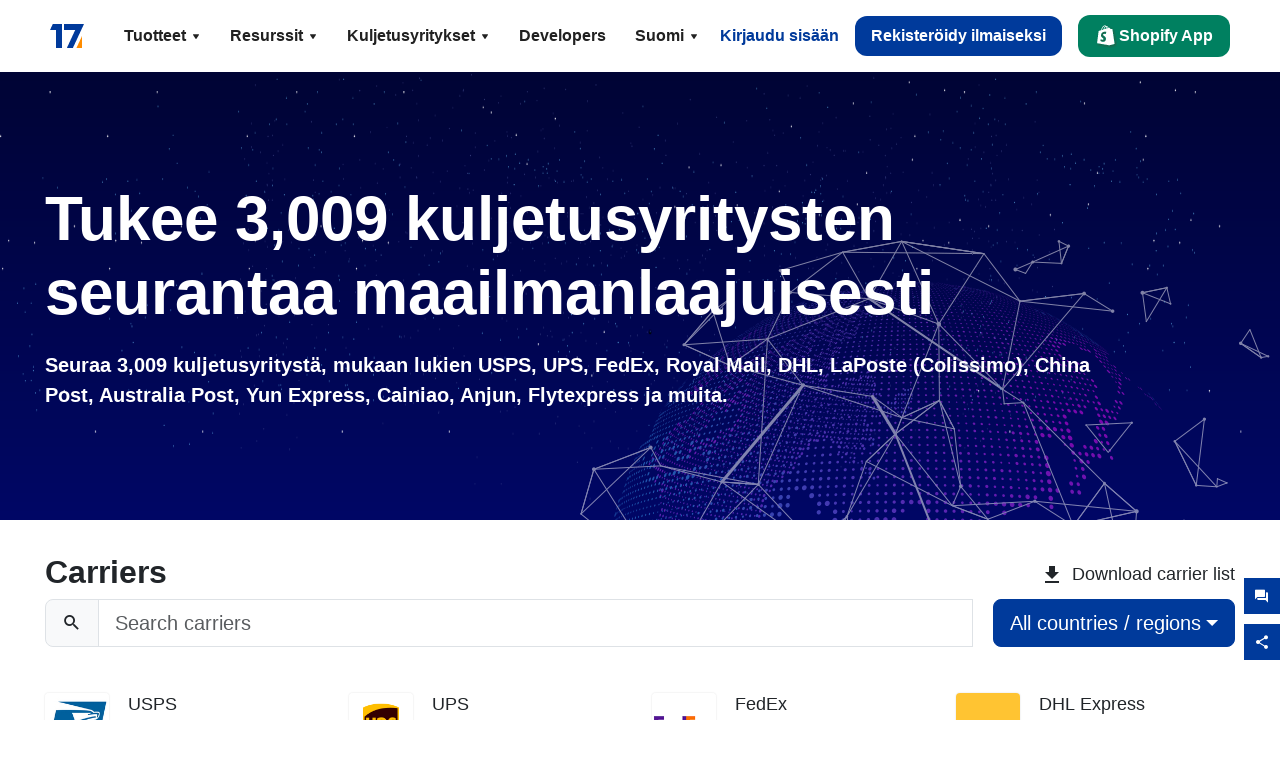

--- FILE ---
content_type: text/html; charset=utf-8
request_url: https://www.17track.net/fi/carriers?id=%7B%7B57959%2A57959%7D%7D%3Fokobttmgtuoh.css%3Fokobttmgtuoh.css%3Fokobttmgtuoh.css%3Fref=page_internal%3Fokobttmgtuoh.css%3Fref=page_internal%3Fref=page_internal%3Fref=page_internal%3Fref=page_internal%3Fref=page_internal%3Fref=page_internal%3Fref=page_internal%3Fref=page_internal%3Fref=page_internal%3Fref=page_internal%3Fref=page_internal%3Fref=page_internal%3Fref=page_internal%3Fref=page_internal%3Fref=page_internal%3Fref=page_internal%3Fref=page_internal
body_size: 39984
content:
<!DOCTYPE html><html lang="fi"><head><meta charSet="UTF-8"/><meta http-equiv="X-UA-Compatible" content="IE=edge"/><meta name="renderer" content="webkit"/><meta name="viewport" content="width=device-width, initial-scale=1.0"/><meta name="msapplication-tap-highlight" content="no"/><meta name="author" content="admin@17track.net"/><meta name="apple-itunes-app" content="app-id=1004956012"/><meta name="google-play-app" content="app-id=yqtrack.app"/><meta name="msApplication-ID" content="17TRACK.17TRACK"/><meta name="msApplication-PackageFamilyName" content="17TRACK.17TRACK_vs3bzqqr3bhre"/><meta property="qc:admins" content="1027553633526174213366547"/><meta name="format-detection" content="telephone=no, date=no, email=no, address=no"/><link rel="dns-prefetch" href="//www.google-analytics.com"/><link rel="shortcut icon" href="https://res.17track.net/global-v2/favicon.ico"/><link rel="image_src" href="http://res.17track.net/global-v2/imgs/oauth_image/share.png"/><link rel="apple-touch-icon-precomposed" sizes="152x152" href="http://res.17track.net/global-v2/imgs/oauth_image/apple_touch_152x152.png"/><link rel="apple-touch-icon-precomposed" sizes="144x144" href="http://res.17track.net/global-v2/imgs/oauth_image/apple_touch_144x144.png"/><link rel="apple-touch-icon-precomposed" sizes="120x120" href="http://res.17track.net/global-v2/imgs/oauth_image/apple_touch_120x120.png"/><link rel="apple-touch-icon-precomposed" sizes="114x114" href="http://res.17track.net/global-v2/imgs/oauth_image/apple_touch_114x114.png"/><link rel="apple-touch-icon-precomposed" sizes="76x76" href="http://res.17track.net/global-v2/imgs/oauth_image/apple_touch_76x76.png"/><link rel="apple-touch-icon-precomposed" sizes="72x72" href="http://res.17track.net/global-v2/imgs/oauth_image/apple_touch_72x72.png"/><link rel="apple-touch-icon-precomposed" sizes="60x60" href="http://res.17track.net/global-v2/imgs/oauth_image/apple_touch_60x60.png"/><link rel="apple-touch-icon-precomposed" sizes="57x57" href="http://res.17track.net/global-v2/imgs/oauth_image/apple_touch_57x57.png"/><link rel="canonical" href="https://www.17track.net/fi/carriers"/><link rel="alternate" hrefLang="x-default" href="https://www.17track.net/en/carriers"/><link rel="alternate" hrefLang="en" href="https://www.17track.net/en/carriers"/><link rel="alternate" hrefLang="zh-Hans" href="https://www.17track.net/zh-cn/carriers"/><link rel="alternate" hrefLang="zh-Hant" href="https://www.17track.net/zh-hk/carriers"/><link rel="alternate" hrefLang="ja" href="https://www.17track.net/ja/carriers"/><link rel="alternate" hrefLang="ko" href="https://www.17track.net/ko/carriers"/><link rel="alternate" hrefLang="fi" href="https://www.17track.net/fi/carriers"/><link rel="alternate" hrefLang="pl" href="https://www.17track.net/pl/carriers"/><link rel="alternate" hrefLang="tr" href="https://www.17track.net/tr/carriers"/><link rel="alternate" hrefLang="cs" href="https://www.17track.net/cs/carriers"/><link rel="alternate" hrefLang="it" href="https://www.17track.net/it/carriers"/><link rel="alternate" hrefLang="de" href="https://www.17track.net/de/carriers"/><link rel="alternate" hrefLang="es" href="https://www.17track.net/es/carriers"/><link rel="alternate" hrefLang="fr" href="https://www.17track.net/fr/carriers"/><link rel="alternate" hrefLang="ru" href="https://www.17track.net/ru/carriers"/><link rel="alternate" hrefLang="pt" href="https://www.17track.net/pt/carriers"/><link rel="alternate" hrefLang="nl" href="https://www.17track.net/nl/carriers"/><link rel="alternate" hrefLang="uk" href="https://www.17track.net/uk/carriers"/><link rel="alternate" hrefLang="hu" href="https://www.17track.net/hu/carriers"/><link rel="alternate" hrefLang="sv" href="https://www.17track.net/sv/carriers"/><link rel="alternate" hrefLang="kk" href="https://www.17track.net/kk/carriers"/><link rel="alternate" hrefLang="el" href="https://www.17track.net/el/carriers"/><link rel="alternate" hrefLang="th" href="https://www.17track.net/th/carriers"/><link rel="alternate" hrefLang="bg" href="https://www.17track.net/bg/carriers"/><link rel="alternate" hrefLang="sk" href="https://www.17track.net/sk/carriers"/><link rel="alternate" hrefLang="lt" href="https://www.17track.net/lt/carriers"/><link rel="alternate" hrefLang="ro" href="https://www.17track.net/ro/carriers"/><link rel="alternate" hrefLang="no" href="https://www.17track.net/no/carriers"/><link rel="alternate" hrefLang="sq" href="https://www.17track.net/sq/carriers"/><link rel="alternate" hrefLang="sl" href="https://www.17track.net/sl/carriers"/><link rel="alternate" hrefLang="sr" href="https://www.17track.net/sr/carriers"/><link rel="alternate" hrefLang="az" href="https://www.17track.net/az/carriers"/><link rel="alternate" hrefLang="da" href="https://www.17track.net/da/carriers"/><link rel="alternate" hrefLang="mk" href="https://www.17track.net/mk/carriers"/><link rel="alternate" hrefLang="id" href="https://www.17track.net/id/carriers"/><title>Kansainvälinen pakettitoimituksen tilan seuranta | 17TRACK</title><meta name="description" content="Seuraa yli 2800 kuljetusyritystä ja 190 lentoyhtiötä maailmanlaajuisesti 17TRACKilla. Seuraa helposti kuljetusyrityksiä kuten USPS, UPS, FedEx, DHL. Saat reaaliaikaisia päivityksiä lähetyksesi tilasta ja toimituspäivistä kuljetusyritysten seurantapalvelulla, varmistaen, että pysyt ajan tasalla paketeistasi."/><meta name="keywords" content="rekisteröity, paketti, EMS, posti, seuranta, tarkkailu, kuljetus, DHL, DHL Worldwide Express, UPS, united parcel service, TNT, FedEx, Federal Express, GLS, Aramex, lentorahti, kontti, rahtikirja"/><meta name="robots" content="index, follow, max-image-preview:large, max-snippet:-1, max-video-preview:-1"/><meta name="google-site-verification" content="gAPsLnQUE4cXDoLe6SOWVT_yZPMwabppAt54KfDRvcw"/><meta property="og:title" content="Kansainvälinen pakettitoimituksen tilan seuranta | 17TRACK"/><meta property="og:description" content="Seuraa yli 2800 kuljetusyritystä ja 190 lentoyhtiötä maailmanlaajuisesti 17TRACKilla. Seuraa helposti kuljetusyrityksiä kuten USPS, UPS, FedEx, DHL. Saat reaaliaikaisia päivityksiä lähetyksesi tilasta ja toimituspäivistä kuljetusyritysten seurantapalvelulla, varmistaen, että pysyt ajan tasalla paketeistasi."/><meta property="og:url" content="https://www.17track.net"/><meta property="og:image" content="https://res.17track.net/global-v2/imgs/oauth_image/share.png"/><meta itemProp="name" content="Kansainvälinen pakettitoimituksen tilan seuranta | 17TRACK"/><meta itemProp="description" content="Seuraa yli 2800 kuljetusyritystä ja 190 lentoyhtiötä maailmanlaajuisesti 17TRACKilla. Seuraa helposti kuljetusyrityksiä kuten USPS, UPS, FedEx, DHL. Saat reaaliaikaisia päivityksiä lähetyksesi tilasta ja toimituspäivistä kuljetusyritysten seurantapalvelulla, varmistaen, että pysyt ajan tasalla paketeistasi."/><meta itemProp="url" content="https://www.17track.net"/><meta itemProp="image" content="https://res.17track.net/global-v2/imgs/oauth_image/share.png"/><meta name="twitter:card" content="summary_large_image"/><meta name="twitter:site" content="@17TRACK"/><meta name="twitter:title" content="Kansainvälinen pakettitoimituksen tilan seuranta | 17TRACK"/><meta name="twitter:description" content="Seuraa yli 2800 kuljetusyritystä ja 190 lentoyhtiötä maailmanlaajuisesti 17TRACKilla. Seuraa helposti kuljetusyrityksiä kuten USPS, UPS, FedEx, DHL. Saat reaaliaikaisia päivityksiä lähetyksesi tilasta ja toimituspäivistä kuljetusyritysten seurantapalvelulla, varmistaen, että pysyt ajan tasalla paketeistasi."/><link rel="preload" as="image" href="/assets/images/carriers/starry_sky.webp" fetchPriority="high"/><meta name="next-head-count" content="77"/><script data-nscript="beforeInteractive">
              window.YQ = window.YQ || {}
              window.YQ.configs = {
                adId: '61953607',
                lang: '',
                env: 'production',
                supportLang: 'en,zh-cn,zh-hk,ja,ko,fi,pl,tr,cs,it,de,es,fr,ru,pt,nl,uk,hu,sv,kk,el,th,bg,sk,lt,ro,no,sq,sl,sr,az,da,mk,id',
                filePath: ''
              }
            </script><link rel="preload" href="/_next/static/css/6ad23ce661592f32.css" as="style"/><link rel="stylesheet" href="/_next/static/css/6ad23ce661592f32.css" data-n-g=""/><link rel="preload" href="/_next/static/css/8851bc261f3d6290.css" as="style"/><link rel="stylesheet" href="/_next/static/css/8851bc261f3d6290.css" data-n-p=""/><link rel="preload" href="/_next/static/css/ddb7d4c4038984d1.css" as="style"/><link rel="stylesheet" href="/_next/static/css/ddb7d4c4038984d1.css" data-n-p=""/><noscript data-n-css=""></noscript><script defer="" nomodule="" src="/_next/static/chunks/polyfills-c67a75d1b6f99dc8.js"></script><script src="/upgrade_browser_2024-06-27.js" defer="" data-nscript="beforeInteractive"></script><script src="//www.17track.net/home/getcountry?r=js" defer="" data-nscript="beforeInteractive"></script><script src="https://res.17track.net/asset/carrier/info/carrier.all.js" defer="" data-nscript="beforeInteractive"></script><script src="https://res.17track.net/global-v2/vendor-yq/re-mobile-site/re-mobile-site.min.js" defer="" data-nscript="beforeInteractive"></script><script src="/cmp-init-2025-11-21.js" defer="" data-nscript="beforeInteractive"></script><script src="/assets/iconfont/iconfont.js" defer="" data-nscript="beforeInteractive"></script><script src="/_next/static/chunks/webpack-7b65daa4641a7b5f.js" defer=""></script><script src="/_next/static/chunks/framework-49d6f379cf8ab083.js" defer=""></script><script src="/_next/static/chunks/main-0ceb0b3e26e26338.js" defer=""></script><script src="/_next/static/chunks/pages/_app-af7caeeea7f4e0b3.js" defer=""></script><script src="/_next/static/chunks/9178-5b11093f29fa4f32.js" defer=""></script><script src="/_next/static/chunks/1442-9db59fca8a0f5ae0.js" defer=""></script><script src="/_next/static/chunks/7002-48d3b986b087d681.js" defer=""></script><script src="/_next/static/chunks/4120-fc9b3bc82227521c.js" defer=""></script><script src="/_next/static/chunks/9866-8136729e9bb4f6c5.js" defer=""></script><script src="/_next/static/chunks/5465-51f202b46729611f.js" defer=""></script><script src="/_next/static/chunks/9052-eaff7ef2efdb7cac.js" defer=""></script><script src="/_next/static/chunks/pages/carriers-564c9e0375d0567a.js" defer=""></script><script src="/_next/static/4mOFFOARbz7jCnysc32M-/_buildManifest.js" defer=""></script><script src="/_next/static/4mOFFOARbz7jCnysc32M-/_ssgManifest.js" defer=""></script></head><body><div id="__next"><script id="BreadcrumbList" type="application/ld+json">{"@context":"https://schema.org/","@type":"BreadcrumbList","itemListElement":[{"@type":"ListItem","position":1,"name":"Homepage","item":"https://www.17track.net/fi"},{"@type":"ListItem","position":2,"name":"Carriers","item":"https://www.17track.net/fi/carriers"}]}</script><div class="Toastify"></div><a href="#content" class="visually-hidden" style="position:absolute;height:1px;width:1px;overflow:hidden;clip:rect(1px, 1px, 1px, 1px);color:var(--primary-color)">Skip to main content</a><nav class="navbar_new_navbar__C24ms"><div class="navbar_new_navbar-container__rmYGj container"><div class="w-100 justify-content-between m-0 row"><div class="nav_left_navbar-left__okujE col-md-auto col-auto"><div class="navbar_new_nav-item__EHroD"><div><a class="flex items-center cursor-pointer relative" title="17TRACK" href="/fi"><img alt="17TRACK" loading="lazy" width="148" height="32" decoding="async" data-nimg="1" class="hidden-lg" style="color:transparent" src="https://res.17track.net/global-v2/imgs/logo/svg/full_owt_296x48.svg"/><img alt="17TRACK" loading="lazy" width="34" height="24" decoding="async" data-nimg="1" class="hide visible-lg" style="color:transparent" src="https://res.17track.net/global-v2/imgs/logo/svg/square_bot_128x90.svg"/></a></div></div></div><div class="hidden-md  navbar_new_navbar-center__UUjey col"><div class="navbar_new_nav-item__EHroD" data-dropdown-toggle=""><div class="dropdown_menu_nav-item__VCJ6B"><div class="dropdown_menu_item-toggle-label__G5DSt"><div><div class="d-flex justify-content-between align-items-center"><p class="m-0">Tuotteet</p><svg class="yq-icon arrow_button_arrowDown__7WCoM" style="width:20px;height:20px" aria-hidden="true"><use xlink:href="#icon-Caret_Down"></use></svg></div></div></div><div class="dropdown_menu_dropdown-menu-custom__g2p44"><div class="dropdown_menu_dropdown-menu-custom-content__750k5 row"><div class="m-0 p-0 dropdown_menu_flex-left-container__wDdBO col"><div class="dropdown_menu_dropdown-item__uEWao"><div class="dropdown_menu_submenu__Rabfn"><a class="head cursor-pointer d-inline-block arrow_button_arrowRightBox__yQ91S" href="https://www.17track.com/fi?utm_source=www.17track.net&amp;utm_medium=header-nav&amp;utm_campaign=Shopify-App"><div><p class="arrow_button_arrowRight__Z1bfA arrow_button_font-head__6Yc62">Shopify App<svg class="yq-icon arrow_button_arrow__CyR2Y" style="width:24px;height:24px" aria-hidden="true"><use xlink:href="#icon-Left_Arrow"></use></svg></p><p class="arrow_button_font-desc__TVp8e">Vähennä pakettikyselyt, Lisää uudelleenostot</p></div></a></div></div><div class="dropdown_menu_dropdown-item__uEWao"><div class="dropdown_menu_submenu__Rabfn"><a class="head cursor-pointer d-inline-block arrow_button_arrowRightBox__yQ91S" target="_blank" href="/fi/api"><div><p class="arrow_button_arrowRight__Z1bfA arrow_button_font-head__6Yc62">Tracking API<svg class="yq-icon arrow_button_arrow__CyR2Y" style="width:24px;height:24px" aria-hidden="true"><use xlink:href="#icon-Left_Arrow"></use></svg></p><p class="arrow_button_font-desc__TVp8e">Saumaton integraatio ja vakaat seuranta- tiedot 2800 kuljetusliikkeestä</p></div></a></div></div><div class="dropdown_menu_dropdown-item__uEWao"><div class="dropdown_menu_submenu__Rabfn"><a class="head cursor-pointer d-inline-block arrow_button_arrowRightBox__yQ91S" href="/fi/app"><div><p class="arrow_button_arrowRight__Z1bfA arrow_button_font-head__6Yc62">17TRACK Mobiilisovellus<svg class="yq-icon arrow_button_arrow__CyR2Y" style="width:24px;height:24px" aria-hidden="true"><use xlink:href="#icon-Left_Arrow"></use></svg></p><p class="arrow_button_font-desc__TVp8e">Seuraa paketteja taskussasi milloin ja missä tahansa</p></div></a></div></div></div><div class="m-0 p-0 dropdown_menu_flex-right-img-container__Zw8f3 col"><div class="dropdown_menu_imgBox__8U4n_ dropdown_menu_img-item-open__6uCjl"><div class="dropdown_menu_item-img-box__vm749"><img decoding="async" alt="17TRACK shopify landing page" loading="lazy" width="800" height="300" data-nimg="1" class="lazy-image-fill" style="color:transparent" src="/assets/images/nav/shopify_0903.webp"/><p class="dropdown_menu_font-desc__hYe59">Tilauksen seurantasovellus Shopify-myyjille. Paranna ostokokemuksia, vähennä tukipyyntöjä ja lisää uudelleenostojen mahdollisuuksia.</p><a class="dropdown_menu_font-head__EE4fX dropdown_menu_arrowRight__HTLO_" href="https://www.17track.com/fi?utm_source=www.17track.net&amp;utm_medium=header-nav&amp;utm_campaign=Shopify-App">Katso lisää<svg class="yq-icon dropdown_menu_arrow__X_fTm" style="width:24px;height:24px" aria-hidden="true"><use xlink:href="#icon-Left_Arrow"></use></svg></a></div></div><div class="dropdown_menu_imgBox__8U4n_"><div class="dropdown_menu_item-img-box__vm749"><img decoding="async" alt="17TRACK shopify landing page" loading="lazy" width="800" height="300" data-nimg="1" class="lazy-image-fill" style="color:transparent" src="/assets/images/nav/api_1118.webp"/><p class="dropdown_menu_font-desc__hYe59">Pääsy saumattomiin, vakaisiin seurantatietoihin 2800 kuljetusliikkeestä (esim. USPS, UPS, FedEx) API kautta. Yksinkertaista toimintoja, seuraa lähetyksiä suurina määrinä, luo räätälöityjä ratkaisuja ja säästä integrointikustannuksissa teknisellä tuella.</p><a class="dropdown_menu_font-head__EE4fX dropdown_menu_arrowRight__HTLO_" target="_blank" href="/fi/api">Katso lisää<svg class="yq-icon dropdown_menu_arrow__X_fTm" style="width:24px;height:24px" aria-hidden="true"><use xlink:href="#icon-Left_Arrow"></use></svg></a></div></div><div class="dropdown_menu_imgBox__8U4n_"><div class="dropdown_menu_item-img-box__vm749"><img decoding="async" alt="17TRACK shopify landing page" loading="lazy" width="800" height="300" data-nimg="1" class="lazy-image-fill" style="color:transparent" src="/assets/images/nav/app_0903.webp"/><p class="dropdown_menu_font-desc__hYe59">Pysy ajan tasalla reaaliaikaisella seurannalla yli 2800 kuljetusliikkeen kanssa 30+ kielellä. Vastaanota ajankohtaisia ilmoituksia ja nauti saumattomasta käyttäjäkokemuksesta + miljardia seurantatarkkuudella.</p><a class="dropdown_menu_font-head__EE4fX dropdown_menu_arrowRight__HTLO_" href="/fi/app">Katso lisää<svg class="yq-icon dropdown_menu_arrow__X_fTm" style="width:24px;height:24px" aria-hidden="true"><use xlink:href="#icon-Left_Arrow"></use></svg></a></div></div></div></div></div></div></div><div class="navbar_new_nav-item__EHroD" data-dropdown-toggle=""><div class="dropdown_menu_nav-item__VCJ6B"><div class="dropdown_menu_item-toggle-label__G5DSt"><div><div class="d-flex justify-content-between align-items-center"><p class="m-0">Resurssit</p><svg class="yq-icon arrow_button_arrowDown__7WCoM" style="width:20px;height:20px" aria-hidden="true"><use xlink:href="#icon-Caret_Down"></use></svg></div></div></div><div class="dropdown_menu_dropdown-menu-custom__g2p44"><div class="dropdown_menu_dropdown-menu-custom-content__750k5 row"><div class="m-0 p-0 dropdown_menu_flex-left-container__wDdBO col"><div class="dropdown_menu_dropdown-item__uEWao"><div class="dropdown_menu_submenu__Rabfn"><a class="head cursor-pointer d-inline-block arrow_button_arrowRightBox__yQ91S" href="/fi/widget"><div><p class="arrow_button_arrowRight__Z1bfA arrow_button_font-head__6Yc62">Seuranta Widget<svg class="yq-icon arrow_button_arrow__CyR2Y" style="width:24px;height:24px" aria-hidden="true"><use xlink:href="#icon-Left_Arrow"></use></svg></p><p class="arrow_button_font-desc__TVp8e">Seuraa paketteja verkkosivustollasi</p></div></a></div></div><div class="dropdown_menu_dropdown-item__uEWao"><div class="dropdown_menu_submenu__Rabfn"><a class="head cursor-pointer d-inline-block arrow_button_arrowRightBox__yQ91S" href="/en/links"><div><p class="arrow_button_arrowRight__Z1bfA arrow_button_font-head__6Yc62">Kumppanit<svg class="yq-icon arrow_button_arrow__CyR2Y" style="width:24px;height:24px" aria-hidden="true"><use xlink:href="#icon-Left_Arrow"></use></svg></p><p class="arrow_button_font-desc__TVp8e">Tee yhteistyötä huippualustojen ja -brändien kanssa</p></div></a></div></div><div class="dropdown_menu_dropdown-item__uEWao"><div class="dropdown_menu_submenu__Rabfn"><a class="head cursor-pointer d-inline-block arrow_button_arrowRightBox__yQ91S" target="_blank" href="https://api.17track.net/en/doc"><div><p class="arrow_button_arrowRight__Z1bfA arrow_button_font-head__6Yc62">API-dokumentaatio<svg class="yq-icon arrow_button_arrow__CyR2Y" style="width:24px;height:24px" aria-hidden="true"><use xlink:href="#icon-Left_Arrow"></use></svg></p><p class="arrow_button_font-desc__TVp8e">Kattavat oppaat saumattomaan integrointiin</p></div></a></div></div><div class="dropdown_menu_dropdown-item__uEWao"><div class="dropdown_menu_submenu__Rabfn"><a class="head cursor-pointer d-inline-block arrow_button_arrowRightBox__yQ91S" target="_blank" href="https://help.17track.net/hc/fi"><div><p class="arrow_button_arrowRight__Z1bfA arrow_button_font-head__6Yc62">Tukikeskus<svg class="yq-icon arrow_button_arrow__CyR2Y" style="width:24px;height:24px" aria-hidden="true"><use xlink:href="#icon-Left_Arrow"></use></svg></p><p class="arrow_button_font-desc__TVp8e">Opas tuotteidemme käyttöön</p></div></a></div></div></div><div class="m-0 p-0 dropdown_menu_flex-right-img-container__Zw8f3 col"><div class="dropdown_menu_imgBox__8U4n_ dropdown_menu_img-item-open__6uCjl"><div class="dropdown_menu_item-img-box__vm749"><img decoding="async" alt="17TRACK shopify landing page" loading="lazy" width="800" height="300" data-nimg="1" class="lazy-image-fill" style="color:transparent" src="/assets/images/nav/tracking_widget_0903.webp"/><p class="dropdown_menu_font-desc__hYe59">Lisää tehokas ja ilmainen widgetimme helposti verkkosivustollesi. Anna käyttäjien syöttää seurantanumerot ja seurata paketteja suoraan sivullasi.</p><a class="dropdown_menu_font-head__EE4fX dropdown_menu_arrowRight__HTLO_" href="/fi/widget">Katso lisää<svg class="yq-icon dropdown_menu_arrow__X_fTm" style="width:24px;height:24px" aria-hidden="true"><use xlink:href="#icon-Left_Arrow"></use></svg></a></div></div><div class="dropdown_menu_imgBox__8U4n_"><div class="dropdown_menu_item-img-box__vm749"><img decoding="async" alt="17TRACK shopify landing page" loading="lazy" width="800" height="300" data-nimg="1" class="lazy-image-fill" style="color:transparent" src="/assets/images/nav/partners_0903.webp"/><p class="dropdown_menu_font-desc__hYe59">Pääset käsiksi tilausten seurantatietoihin suoraan tärkeiltä alustoilta, kuten Amazon ja Shopify. Seuraa helposti pakettien yksityiskohtia ja paranna ostokokemustasi.</p><a class="dropdown_menu_font-head__EE4fX dropdown_menu_arrowRight__HTLO_" href="/fi/en/links">Katso lisää<svg class="yq-icon dropdown_menu_arrow__X_fTm" style="width:24px;height:24px" aria-hidden="true"><use xlink:href="#icon-Left_Arrow"></use></svg></a></div></div><div class="dropdown_menu_imgBox__8U4n_"><div class="dropdown_menu_item-img-box__vm749"><img decoding="async" alt="17TRACK shopify landing page" loading="lazy" width="800" height="300" data-nimg="1" class="lazy-image-fill" style="color:transparent" src="/assets/images/nav/api_doc_0903.webp"/><p class="dropdown_menu_font-desc__hYe59">Pääsy yksityiskohtaisiin asiakirjoihin API integroimiseksi. Löydä vaiheittaiset ohjeet prosessin yksinkertaistamiseksi. Hyödynnä selkeitä ohjeita ja omistautunutta teknistä tukea.</p><a class="dropdown_menu_font-head__EE4fX dropdown_menu_arrowRight__HTLO_" target="_blank" href="https://api.17track.net/en/doc">Katso lisää<svg class="yq-icon dropdown_menu_arrow__X_fTm" style="width:24px;height:24px" aria-hidden="true"><use xlink:href="#icon-Left_Arrow"></use></svg></a></div></div><div class="dropdown_menu_imgBox__8U4n_"><div class="dropdown_menu_item-img-box__vm749"><img decoding="async" alt="17TRACK shopify landing page" loading="lazy" width="800" height="300" data-nimg="1" class="lazy-image-fill" style="color:transparent" src="/assets/images/nav/help_center_0903.webp"/><p class="dropdown_menu_font-desc__hYe59">Ohjekeskuksemme auttaa sinua löytämään nopeasti ratkaisut yleisiin kysymyksiin. Tutustu kattaviin usein kysyttyihin kysymyksiimme ja hyödyllisiin oppaisiimme. Saat tarvitsemasi vastaukset tehokkaasti.</p><a class="dropdown_menu_font-head__EE4fX dropdown_menu_arrowRight__HTLO_" target="_blank" href="https://help.17track.net/hc/fi">Katso lisää<svg class="yq-icon dropdown_menu_arrow__X_fTm" style="width:24px;height:24px" aria-hidden="true"><use xlink:href="#icon-Left_Arrow"></use></svg></a></div></div></div></div></div></div></div><div class="navbar_new_nav-item__EHroD" data-dropdown-toggle=""><div class="dropdown_menu_nav-item__VCJ6B"><div class="dropdown_menu_item-toggle-label__G5DSt"><div><div class="d-flex justify-content-between align-items-center"><p class="m-0">Kuljetusyritykset</p><svg class="yq-icon arrow_button_arrowDown__7WCoM" style="width:20px;height:20px" aria-hidden="true"><use xlink:href="#icon-Caret_Down"></use></svg></div></div></div><div class="dropdown_menu_dropdown-menu-custom__g2p44"><div class="dropdown_menu_dropdown-menu-custom-content__750k5 row"><div class="m-0 p-0 dropdown_menu_flex-left-container__wDdBO col"><div class="dropdown_menu_dropdown-item__uEWao"><div class="dropdown_menu_submenu__Rabfn"><a class="head cursor-pointer d-inline-block arrow_button_arrowRightBox__yQ91S" href="/fi/carriers"><div><p class="arrow_button_arrowRight__Z1bfA arrow_button_font-head__6Yc62">Kuljetusyritykset<svg class="yq-icon arrow_button_arrow__CyR2Y" style="width:24px;height:24px" aria-hidden="true"><use xlink:href="#icon-Left_Arrow"></use></svg></p><p class="arrow_button_font-desc__TVp8e">Tukee 2800 kuljetusyritystä ja 190 lentoyhtiötä maailmanlaajuisesti</p></div></a></div></div><div class="dropdown_menu_dropdown-item__uEWao"><div class="dropdown_menu_submenu__Rabfn"><a class="head cursor-pointer d-inline-block arrow_button_arrowRightBox__yQ91S" href="/fi/carriersettlein"><div><p class="arrow_button_arrowRight__Z1bfA arrow_button_font-head__6Yc62">Liikenteenharjoittajien integrointi<svg class="yq-icon arrow_button_arrow__CyR2Y" style="width:24px;height:24px" aria-hidden="true"><use xlink:href="#icon-Left_Arrow"></use></svg></p><p class="arrow_button_font-desc__TVp8e">Liity 17TRACK kuljettajaksi ilmaiseksi</p></div></a></div></div></div><div class="m-0 p-0 dropdown_menu_flex-right-img-container__Zw8f3 col"><div class="dropdown_menu_imgBox__8U4n_ dropdown_menu_img-item-open__6uCjl"><div class="dropdown_menu_item-img-box__vm749"><img decoding="async" alt="17TRACK shopify landing page" loading="lazy" width="800" height="300" data-nimg="1" class="lazy-image-fill" style="color:transparent" src="/assets/images/nav/carriers_1118.webp"/><p class="dropdown_menu_font-desc__hYe59">Seuraa pakettejasi yli 2800 kuljetusyhtiön kautta, mukaan lukien USPS, UPS, DHL ja FedEx. Seuraa kaikkia lähetyksiäsi helposti yhdellä alustalla, joka kattaa 230 maata.</p><a class="dropdown_menu_font-head__EE4fX dropdown_menu_arrowRight__HTLO_" href="/fi/carriers">Katso lisää<svg class="yq-icon dropdown_menu_arrow__X_fTm" style="width:24px;height:24px" aria-hidden="true"><use xlink:href="#icon-Left_Arrow"></use></svg></a></div></div><div class="dropdown_menu_imgBox__8U4n_"><div class="dropdown_menu_item-img-box__vm749"><img decoding="async" alt="17TRACK shopify landing page" loading="lazy" width="800" height="300" data-nimg="1" class="lazy-image-fill" style="color:transparent" src="/assets/images/nav/carriers_integration_0903.webp"/><p class="dropdown_menu_font-desc__hYe59">Yhteistyö 17TRACKin kanssa, johon luottaa yli 2800 kuljetusliikettä maailmanlaajuisesti. Paranna palvelun näkyvyyttä, lisää tehokkuutta ja tarjoa parempia seurantakokemuksia.</p><a class="dropdown_menu_font-head__EE4fX dropdown_menu_arrowRight__HTLO_" href="/fi/carriersettlein">Katso lisää<svg class="yq-icon dropdown_menu_arrow__X_fTm" style="width:24px;height:24px" aria-hidden="true"><use xlink:href="#icon-Left_Arrow"></use></svg></a></div></div></div></div></div></div></div><div class="navbar_new_nav-item__EHroD"><div class="w-100"><a class="navbar_new_btn-link__p_dVi" href="/fi/api" target="_blank">Developers</a></div></div></div><div class="nav_right_navbar-right___vkVo col-md-auto col-auto"><div class="nav_right_dropdown-md-hidden__DpW7r"><div><div class="relative nav_right_xsStatic__AWWxh" data-dropdown-toggle="true"><button class="d-flex align-items-center gap-1 nav_right_btn-language__1QbyA"><span class="line-clamp-1">Suomi</span><svg class="yq-icon " style="width:20px;height:20px" aria-hidden="true"><use xlink:href="#icon-Caret_Down"></use></svg></button><div class="custom-scroll dropdown_lang_custom-dropdown-menu__HLMor"><div><div class="dropdown_lang_list-group-menu__1rhUV"><a target="_blank" href="https://help.17track.net/hc/fi/articles/235533167" title="Auta meitä kääntämään">Auta meitä kääntämään</a></div><div class="dropdown_lang_divider__m9T6e"></div><div class="dropdown_lang_list-group-menu__1rhUV"><a title="English" href="/en/carriers?ref=06h4sl"><div>English</div></a></div><div class="dropdown_lang_list-group-menu__1rhUV"><a title="简体中文" href="/zh-cn/carriers?ref=06h4sl"><div>简体中文</div></a></div><div class="dropdown_lang_list-group-menu__1rhUV"><a title="繁體中文" href="/zh-hk/carriers?ref=06h4sl"><div>繁體中文</div></a></div><div class="dropdown_lang_list-group-menu__1rhUV"><a title="Русский" href="/ru/carriers?ref=06h4sl"><div>Русский</div></a></div><div class="dropdown_lang_list-group-menu__1rhUV"><a title="Español" href="/es/carriers?ref=06h4sl"><div>Español</div></a></div><div class="dropdown_lang_list-group-menu__1rhUV"><a title="Português" href="/pt/carriers?ref=06h4sl"><div>Português</div></a></div><div class="dropdown_lang_list-group-menu__1rhUV"><a title="Français" href="/fr/carriers?ref=06h4sl"><div>Français</div></a></div><div class="dropdown_lang_list-group-menu__1rhUV"><a title="Italiano" href="/it/carriers?ref=06h4sl"><div>Italiano</div></a></div><div class="dropdown_lang_list-group-menu__1rhUV"><a title="Deutsch" href="/de/carriers?ref=06h4sl"><div>Deutsch</div></a></div><div class="dropdown_lang_list-group-menu__1rhUV"><a title="Türkçe" href="/tr/carriers?ref=06h4sl"><div>Türkçe</div></a></div><div class="dropdown_lang_list-group-menu__1rhUV"><a title="Čeština" href="/cs/carriers?ref=06h4sl"><div>Čeština</div></a></div><div class="dropdown_lang_list-group-menu__1rhUV"><a title="日本語" href="/ja/carriers?ref=06h4sl"><div>日本語</div></a></div><div class="dropdown_lang_list-group-menu__1rhUV"><a title="한국어" href="/ko/carriers?ref=06h4sl"><div>한국어</div></a></div><div class="dropdown_lang_list-group-menu__1rhUV"><a title="Nederlands" href="/nl/carriers?ref=06h4sl"><div>Nederlands</div></a></div><div class="dropdown_lang_list-group-menu__1rhUV"><a title="Suomi" href="/fi/carriers?ref=06h4sl"><div>Suomi</div></a></div><div class="dropdown_lang_list-group-menu__1rhUV"><a title="Polski" href="/pl/carriers?ref=06h4sl"><div>Polski</div></a></div><div class="dropdown_lang_list-group-menu__1rhUV"><a title="Українська" href="/uk/carriers?ref=06h4sl"><div>Українська</div></a></div><div class="dropdown_lang_list-group-menu__1rhUV"><a title="Magyar" href="/hu/carriers?ref=06h4sl"><div>Magyar</div></a></div><div class="dropdown_lang_list-group-menu__1rhUV"><a title="Svenska" href="/sv/carriers?ref=06h4sl"><div>Svenska</div></a></div><div class="dropdown_lang_list-group-menu__1rhUV"><a title="Қазақша" href="/kk/carriers?ref=06h4sl"><div>Қазақша</div></a></div><div class="dropdown_lang_list-group-menu__1rhUV"><a title="Ελληνικά" href="/el/carriers?ref=06h4sl"><div>Ελληνικά</div></a></div><div class="dropdown_lang_list-group-menu__1rhUV"><a title="ภาษาไทย" href="/th/carriers?ref=06h4sl"><div>ภาษาไทย</div></a></div><div class="dropdown_lang_list-group-menu__1rhUV"><a title="Български" href="/bg/carriers?ref=06h4sl"><div>Български</div></a></div><div class="dropdown_lang_list-group-menu__1rhUV"><a title="Slovenčina" href="/sk/carriers?ref=06h4sl"><div>Slovenčina</div></a></div><div class="dropdown_lang_list-group-menu__1rhUV"><a title="Lietuvių" href="/lt/carriers?ref=06h4sl"><div>Lietuvių</div></a></div><div class="dropdown_lang_list-group-menu__1rhUV"><a title="Română" href="/ro/carriers?ref=06h4sl"><div>Română</div></a></div><div class="dropdown_lang_list-group-menu__1rhUV"><a title="Norsk" href="/no/carriers?ref=06h4sl"><div>Norsk</div></a></div><div class="dropdown_lang_list-group-menu__1rhUV"><a title="Shqip" href="/sq/carriers?ref=06h4sl"><div>Shqip</div></a></div><div class="dropdown_lang_list-group-menu__1rhUV"><a title="Slovenščina" href="/sl/carriers?ref=06h4sl"><div>Slovenščina</div></a></div><div class="dropdown_lang_list-group-menu__1rhUV"><a title="Српски" href="/sr/carriers?ref=06h4sl"><div>Српски</div></a></div><div class="dropdown_lang_list-group-menu__1rhUV"><a title="Azərbaycan" href="/az/carriers?ref=06h4sl"><div>Azərbaycan</div></a></div><div class="dropdown_lang_list-group-menu__1rhUV"><a title="Dansk" href="/da/carriers?ref=06h4sl"><div>Dansk</div></a></div><div class="dropdown_lang_list-group-menu__1rhUV"><a title="Македонски" href="/mk/carriers?ref=06h4sl"><div>Македонски</div></a></div></div></div></div></div></div><div class="hidden-xs nav_right_dropdown-mobile-flex-show__Z3ZIV nav_right_m-size-3__WDBEX"><div><div class="d-flex nav_right_loginBtnBox__Mlrhw"><a role="button" tabindex="0" href="" class="flex-1 nav_right_btn__ZlQyc nav_right_md-flex-show__QES_W nav_right_btn-login__86TBQ btn btn-outline-primary">Kirjaudu sisään</a><div class="relative nav_right_register-box__2UhAH" data-dropdown-toggle="true"><div class="hidden nav_right_md-flex-show__QES_W"><button type="button" class="nav_right_btn__ZlQyc nav_right_btn-register__V8_ge btn btn-primary">Rekisteröidy ilmaiseksi</button><div class="custom-scroll dropdown_common_custom-dropdown-menu__PFzmc"><div class="dropdown_common_list-group-menu__Pf3Ee"><a class="justify-content-between" href="/fi/api" target="_blank"><span>Kehittäjä<!-- --> Rekisteröidy</span><svg class="yq-icon " style="width:24px;height:24px" aria-hidden="true"><use xlink:href="#icon-Left_Arrow"></use></svg></a></div><div class="dropdown_common_list-group-menu__Pf3Ee"><a class="justify-content-between" href=""><span>Asiakas<!-- --> Rekisteröidy</span><svg class="yq-icon " style="width:24px;height:24px" aria-hidden="true"><use xlink:href="#icon-Left_Arrow"></use></svg></a></div></div></div><div class="hidden nav_right_dropdown-xs-flex-show__IR659"><div><button type="button" class="nav_right_btn__ZlQyc nav_right_btn-register__V8_ge btn btn-primary">Rekisteröidy ilmaiseksi</button></div><div class="dropdown_drawer_drawer__Ceji9 dropdown_drawer_bottom__eYJ5g" style="height:208px;width:100%;transform:translateY(208px)"></div></div></div></div></div></div><div class="hidden-xs nav_right_dropdown-mobile-flex-show__Z3ZIV nav_right_installShopifyBox__qGAhd"><div><a class="cursor-pointer relative button nav_right_md-flex-show__QES_W nav_right_btn__ZlQyc nav_right_installShopify__43lCN" href="https://apps.shopify.com/17track?utm_source=www.17track.net&amp;utm_medium=home_page&amp;utm_campaign=Shopify-App"><span><svg class="yq-icon " style="color:#FFFFFF;width:24px;height:24px" aria-hidden="true"><use xlink:href="#icon-Fullcolor"></use></svg></span><span>Shopify App</span><canvas aria-hidden="true" class="ink" height="0" width="0" style="border-radius:inherit;height:100%;left:0;position:absolute;top:0;width:100%"></canvas></a></div></div><div class="visible-md nav_right_hamburger_box___KNNP"><button type="button" class="hamburger_hamburger__WUHyU" data-dropdown-toggle="true"><div class="hamburger_nav-icon__VMFeG"><span></span><span></span><span></span></div></button></div></div></div><div class="w-100 d-none row"><div class="navbar_new_navbar-center__UUjey col-md-auto col-auto"><div class="navbar_new_nav-item__EHroD" data-dropdown-toggle=""><div class="dropdown_menu_nav-item__VCJ6B"><div class="dropdown_menu_item-toggle-label__G5DSt"><div><div class="d-flex justify-content-between align-items-center"><p class="m-0">Tuotteet</p><svg class="yq-icon arrow_button_arrowDown__7WCoM" style="width:20px;height:20px" aria-hidden="true"><use xlink:href="#icon-Caret_Down"></use></svg></div></div></div><div class="dropdown_menu_dropdown-menu-custom__g2p44"><div class="dropdown_menu_dropdown-menu-custom-content__750k5 row"><div class="m-0 p-0 dropdown_menu_flex-left-container__wDdBO col"><div class="dropdown_menu_dropdown-item__uEWao"><div class="dropdown_menu_submenu__Rabfn"><a class="head cursor-pointer d-inline-block arrow_button_arrowRightBox__yQ91S" href="https://www.17track.com/fi?utm_source=www.17track.net&amp;utm_medium=header-nav&amp;utm_campaign=Shopify-App"><div><p class="arrow_button_arrowRight__Z1bfA arrow_button_font-head__6Yc62">Shopify App<svg class="yq-icon arrow_button_arrow__CyR2Y" style="width:24px;height:24px" aria-hidden="true"><use xlink:href="#icon-Left_Arrow"></use></svg></p><p class="arrow_button_font-desc__TVp8e">Vähennä pakettikyselyt, Lisää uudelleenostot</p></div></a></div></div><div class="dropdown_menu_dropdown-item__uEWao"><div class="dropdown_menu_submenu__Rabfn"><a class="head cursor-pointer d-inline-block arrow_button_arrowRightBox__yQ91S" target="_blank" href="/fi/api"><div><p class="arrow_button_arrowRight__Z1bfA arrow_button_font-head__6Yc62">Tracking API<svg class="yq-icon arrow_button_arrow__CyR2Y" style="width:24px;height:24px" aria-hidden="true"><use xlink:href="#icon-Left_Arrow"></use></svg></p><p class="arrow_button_font-desc__TVp8e">Saumaton integraatio ja vakaat seuranta- tiedot 2800 kuljetusliikkeestä</p></div></a></div></div><div class="dropdown_menu_dropdown-item__uEWao"><div class="dropdown_menu_submenu__Rabfn"><a class="head cursor-pointer d-inline-block arrow_button_arrowRightBox__yQ91S" href="/fi/app"><div><p class="arrow_button_arrowRight__Z1bfA arrow_button_font-head__6Yc62">17TRACK Mobiilisovellus<svg class="yq-icon arrow_button_arrow__CyR2Y" style="width:24px;height:24px" aria-hidden="true"><use xlink:href="#icon-Left_Arrow"></use></svg></p><p class="arrow_button_font-desc__TVp8e">Seuraa paketteja taskussasi milloin ja missä tahansa</p></div></a></div></div></div><div class="m-0 p-0 dropdown_menu_flex-right-img-container__Zw8f3 col"><div class="dropdown_menu_imgBox__8U4n_ dropdown_menu_img-item-open__6uCjl"><div class="dropdown_menu_item-img-box__vm749"><img decoding="async" alt="17TRACK shopify landing page" loading="lazy" width="800" height="300" data-nimg="1" class="lazy-image-fill" style="color:transparent" src="/assets/images/nav/shopify_0903.webp"/><p class="dropdown_menu_font-desc__hYe59">Tilauksen seurantasovellus Shopify-myyjille. Paranna ostokokemuksia, vähennä tukipyyntöjä ja lisää uudelleenostojen mahdollisuuksia.</p><a class="dropdown_menu_font-head__EE4fX dropdown_menu_arrowRight__HTLO_" href="https://www.17track.com/fi?utm_source=www.17track.net&amp;utm_medium=header-nav&amp;utm_campaign=Shopify-App">Katso lisää<svg class="yq-icon dropdown_menu_arrow__X_fTm" style="width:24px;height:24px" aria-hidden="true"><use xlink:href="#icon-Left_Arrow"></use></svg></a></div></div><div class="dropdown_menu_imgBox__8U4n_"><div class="dropdown_menu_item-img-box__vm749"><img decoding="async" alt="17TRACK shopify landing page" loading="lazy" width="800" height="300" data-nimg="1" class="lazy-image-fill" style="color:transparent" src="/assets/images/nav/api_1118.webp"/><p class="dropdown_menu_font-desc__hYe59">Pääsy saumattomiin, vakaisiin seurantatietoihin 2800 kuljetusliikkeestä (esim. USPS, UPS, FedEx) API kautta. Yksinkertaista toimintoja, seuraa lähetyksiä suurina määrinä, luo räätälöityjä ratkaisuja ja säästä integrointikustannuksissa teknisellä tuella.</p><a class="dropdown_menu_font-head__EE4fX dropdown_menu_arrowRight__HTLO_" target="_blank" href="/fi/api">Katso lisää<svg class="yq-icon dropdown_menu_arrow__X_fTm" style="width:24px;height:24px" aria-hidden="true"><use xlink:href="#icon-Left_Arrow"></use></svg></a></div></div><div class="dropdown_menu_imgBox__8U4n_"><div class="dropdown_menu_item-img-box__vm749"><img decoding="async" alt="17TRACK shopify landing page" loading="lazy" width="800" height="300" data-nimg="1" class="lazy-image-fill" style="color:transparent" src="/assets/images/nav/app_0903.webp"/><p class="dropdown_menu_font-desc__hYe59">Pysy ajan tasalla reaaliaikaisella seurannalla yli 2800 kuljetusliikkeen kanssa 30+ kielellä. Vastaanota ajankohtaisia ilmoituksia ja nauti saumattomasta käyttäjäkokemuksesta + miljardia seurantatarkkuudella.</p><a class="dropdown_menu_font-head__EE4fX dropdown_menu_arrowRight__HTLO_" href="/fi/app">Katso lisää<svg class="yq-icon dropdown_menu_arrow__X_fTm" style="width:24px;height:24px" aria-hidden="true"><use xlink:href="#icon-Left_Arrow"></use></svg></a></div></div></div></div></div></div></div><div class="navbar_new_nav-item__EHroD" data-dropdown-toggle=""><div class="dropdown_menu_nav-item__VCJ6B"><div class="dropdown_menu_item-toggle-label__G5DSt"><div><div class="d-flex justify-content-between align-items-center"><p class="m-0">Resurssit</p><svg class="yq-icon arrow_button_arrowDown__7WCoM" style="width:20px;height:20px" aria-hidden="true"><use xlink:href="#icon-Caret_Down"></use></svg></div></div></div><div class="dropdown_menu_dropdown-menu-custom__g2p44"><div class="dropdown_menu_dropdown-menu-custom-content__750k5 row"><div class="m-0 p-0 dropdown_menu_flex-left-container__wDdBO col"><div class="dropdown_menu_dropdown-item__uEWao"><div class="dropdown_menu_submenu__Rabfn"><a class="head cursor-pointer d-inline-block arrow_button_arrowRightBox__yQ91S" href="/fi/widget"><div><p class="arrow_button_arrowRight__Z1bfA arrow_button_font-head__6Yc62">Seuranta Widget<svg class="yq-icon arrow_button_arrow__CyR2Y" style="width:24px;height:24px" aria-hidden="true"><use xlink:href="#icon-Left_Arrow"></use></svg></p><p class="arrow_button_font-desc__TVp8e">Seuraa paketteja verkkosivustollasi</p></div></a></div></div><div class="dropdown_menu_dropdown-item__uEWao"><div class="dropdown_menu_submenu__Rabfn"><a class="head cursor-pointer d-inline-block arrow_button_arrowRightBox__yQ91S" href="/en/links"><div><p class="arrow_button_arrowRight__Z1bfA arrow_button_font-head__6Yc62">Kumppanit<svg class="yq-icon arrow_button_arrow__CyR2Y" style="width:24px;height:24px" aria-hidden="true"><use xlink:href="#icon-Left_Arrow"></use></svg></p><p class="arrow_button_font-desc__TVp8e">Tee yhteistyötä huippualustojen ja -brändien kanssa</p></div></a></div></div><div class="dropdown_menu_dropdown-item__uEWao"><div class="dropdown_menu_submenu__Rabfn"><a class="head cursor-pointer d-inline-block arrow_button_arrowRightBox__yQ91S" target="_blank" href="https://api.17track.net/en/doc"><div><p class="arrow_button_arrowRight__Z1bfA arrow_button_font-head__6Yc62">API-dokumentaatio<svg class="yq-icon arrow_button_arrow__CyR2Y" style="width:24px;height:24px" aria-hidden="true"><use xlink:href="#icon-Left_Arrow"></use></svg></p><p class="arrow_button_font-desc__TVp8e">Kattavat oppaat saumattomaan integrointiin</p></div></a></div></div><div class="dropdown_menu_dropdown-item__uEWao"><div class="dropdown_menu_submenu__Rabfn"><a class="head cursor-pointer d-inline-block arrow_button_arrowRightBox__yQ91S" target="_blank" href="https://help.17track.net/hc/fi"><div><p class="arrow_button_arrowRight__Z1bfA arrow_button_font-head__6Yc62">Tukikeskus<svg class="yq-icon arrow_button_arrow__CyR2Y" style="width:24px;height:24px" aria-hidden="true"><use xlink:href="#icon-Left_Arrow"></use></svg></p><p class="arrow_button_font-desc__TVp8e">Opas tuotteidemme käyttöön</p></div></a></div></div></div><div class="m-0 p-0 dropdown_menu_flex-right-img-container__Zw8f3 col"><div class="dropdown_menu_imgBox__8U4n_ dropdown_menu_img-item-open__6uCjl"><div class="dropdown_menu_item-img-box__vm749"><img decoding="async" alt="17TRACK shopify landing page" loading="lazy" width="800" height="300" data-nimg="1" class="lazy-image-fill" style="color:transparent" src="/assets/images/nav/tracking_widget_0903.webp"/><p class="dropdown_menu_font-desc__hYe59">Lisää tehokas ja ilmainen widgetimme helposti verkkosivustollesi. Anna käyttäjien syöttää seurantanumerot ja seurata paketteja suoraan sivullasi.</p><a class="dropdown_menu_font-head__EE4fX dropdown_menu_arrowRight__HTLO_" href="/fi/widget">Katso lisää<svg class="yq-icon dropdown_menu_arrow__X_fTm" style="width:24px;height:24px" aria-hidden="true"><use xlink:href="#icon-Left_Arrow"></use></svg></a></div></div><div class="dropdown_menu_imgBox__8U4n_"><div class="dropdown_menu_item-img-box__vm749"><img decoding="async" alt="17TRACK shopify landing page" loading="lazy" width="800" height="300" data-nimg="1" class="lazy-image-fill" style="color:transparent" src="/assets/images/nav/partners_0903.webp"/><p class="dropdown_menu_font-desc__hYe59">Pääset käsiksi tilausten seurantatietoihin suoraan tärkeiltä alustoilta, kuten Amazon ja Shopify. Seuraa helposti pakettien yksityiskohtia ja paranna ostokokemustasi.</p><a class="dropdown_menu_font-head__EE4fX dropdown_menu_arrowRight__HTLO_" href="/fi/en/links">Katso lisää<svg class="yq-icon dropdown_menu_arrow__X_fTm" style="width:24px;height:24px" aria-hidden="true"><use xlink:href="#icon-Left_Arrow"></use></svg></a></div></div><div class="dropdown_menu_imgBox__8U4n_"><div class="dropdown_menu_item-img-box__vm749"><img decoding="async" alt="17TRACK shopify landing page" loading="lazy" width="800" height="300" data-nimg="1" class="lazy-image-fill" style="color:transparent" src="/assets/images/nav/api_doc_0903.webp"/><p class="dropdown_menu_font-desc__hYe59">Pääsy yksityiskohtaisiin asiakirjoihin API integroimiseksi. Löydä vaiheittaiset ohjeet prosessin yksinkertaistamiseksi. Hyödynnä selkeitä ohjeita ja omistautunutta teknistä tukea.</p><a class="dropdown_menu_font-head__EE4fX dropdown_menu_arrowRight__HTLO_" target="_blank" href="https://api.17track.net/en/doc">Katso lisää<svg class="yq-icon dropdown_menu_arrow__X_fTm" style="width:24px;height:24px" aria-hidden="true"><use xlink:href="#icon-Left_Arrow"></use></svg></a></div></div><div class="dropdown_menu_imgBox__8U4n_"><div class="dropdown_menu_item-img-box__vm749"><img decoding="async" alt="17TRACK shopify landing page" loading="lazy" width="800" height="300" data-nimg="1" class="lazy-image-fill" style="color:transparent" src="/assets/images/nav/help_center_0903.webp"/><p class="dropdown_menu_font-desc__hYe59">Ohjekeskuksemme auttaa sinua löytämään nopeasti ratkaisut yleisiin kysymyksiin. Tutustu kattaviin usein kysyttyihin kysymyksiimme ja hyödyllisiin oppaisiimme. Saat tarvitsemasi vastaukset tehokkaasti.</p><a class="dropdown_menu_font-head__EE4fX dropdown_menu_arrowRight__HTLO_" target="_blank" href="https://help.17track.net/hc/fi">Katso lisää<svg class="yq-icon dropdown_menu_arrow__X_fTm" style="width:24px;height:24px" aria-hidden="true"><use xlink:href="#icon-Left_Arrow"></use></svg></a></div></div></div></div></div></div></div><div class="navbar_new_nav-item__EHroD" data-dropdown-toggle=""><div class="dropdown_menu_nav-item__VCJ6B"><div class="dropdown_menu_item-toggle-label__G5DSt"><div><div class="d-flex justify-content-between align-items-center"><p class="m-0">Kuljetusyritykset</p><svg class="yq-icon arrow_button_arrowDown__7WCoM" style="width:20px;height:20px" aria-hidden="true"><use xlink:href="#icon-Caret_Down"></use></svg></div></div></div><div class="dropdown_menu_dropdown-menu-custom__g2p44"><div class="dropdown_menu_dropdown-menu-custom-content__750k5 row"><div class="m-0 p-0 dropdown_menu_flex-left-container__wDdBO col"><div class="dropdown_menu_dropdown-item__uEWao"><div class="dropdown_menu_submenu__Rabfn"><a class="head cursor-pointer d-inline-block arrow_button_arrowRightBox__yQ91S" href="/fi/carriers"><div><p class="arrow_button_arrowRight__Z1bfA arrow_button_font-head__6Yc62">Kuljetusyritykset<svg class="yq-icon arrow_button_arrow__CyR2Y" style="width:24px;height:24px" aria-hidden="true"><use xlink:href="#icon-Left_Arrow"></use></svg></p><p class="arrow_button_font-desc__TVp8e">Tukee 2800 kuljetusyritystä ja 190 lentoyhtiötä maailmanlaajuisesti</p></div></a></div></div><div class="dropdown_menu_dropdown-item__uEWao"><div class="dropdown_menu_submenu__Rabfn"><a class="head cursor-pointer d-inline-block arrow_button_arrowRightBox__yQ91S" href="/fi/carriersettlein"><div><p class="arrow_button_arrowRight__Z1bfA arrow_button_font-head__6Yc62">Liikenteenharjoittajien integrointi<svg class="yq-icon arrow_button_arrow__CyR2Y" style="width:24px;height:24px" aria-hidden="true"><use xlink:href="#icon-Left_Arrow"></use></svg></p><p class="arrow_button_font-desc__TVp8e">Liity 17TRACK kuljettajaksi ilmaiseksi</p></div></a></div></div></div><div class="m-0 p-0 dropdown_menu_flex-right-img-container__Zw8f3 col"><div class="dropdown_menu_imgBox__8U4n_ dropdown_menu_img-item-open__6uCjl"><div class="dropdown_menu_item-img-box__vm749"><img decoding="async" alt="17TRACK shopify landing page" loading="lazy" width="800" height="300" data-nimg="1" class="lazy-image-fill" style="color:transparent" src="/assets/images/nav/carriers_1118.webp"/><p class="dropdown_menu_font-desc__hYe59">Seuraa pakettejasi yli 2800 kuljetusyhtiön kautta, mukaan lukien USPS, UPS, DHL ja FedEx. Seuraa kaikkia lähetyksiäsi helposti yhdellä alustalla, joka kattaa 230 maata.</p><a class="dropdown_menu_font-head__EE4fX dropdown_menu_arrowRight__HTLO_" href="/fi/carriers">Katso lisää<svg class="yq-icon dropdown_menu_arrow__X_fTm" style="width:24px;height:24px" aria-hidden="true"><use xlink:href="#icon-Left_Arrow"></use></svg></a></div></div><div class="dropdown_menu_imgBox__8U4n_"><div class="dropdown_menu_item-img-box__vm749"><img decoding="async" alt="17TRACK shopify landing page" loading="lazy" width="800" height="300" data-nimg="1" class="lazy-image-fill" style="color:transparent" src="/assets/images/nav/carriers_integration_0903.webp"/><p class="dropdown_menu_font-desc__hYe59">Yhteistyö 17TRACKin kanssa, johon luottaa yli 2800 kuljetusliikettä maailmanlaajuisesti. Paranna palvelun näkyvyyttä, lisää tehokkuutta ja tarjoa parempia seurantakokemuksia.</p><a class="dropdown_menu_font-head__EE4fX dropdown_menu_arrowRight__HTLO_" href="/fi/carriersettlein">Katso lisää<svg class="yq-icon dropdown_menu_arrow__X_fTm" style="width:24px;height:24px" aria-hidden="true"><use xlink:href="#icon-Left_Arrow"></use></svg></a></div></div></div></div></div></div></div><div class="navbar_new_nav-item__EHroD"><div class="w-100"><a class="navbar_new_btn-link__p_dVi" href="/fi/api" target="_blank">Developers</a></div></div></div><div class="nav_right_navbar-right___vkVo col-md-auto col-auto"><div class="nav_right_dropdown-md-hidden__DpW7r"><div><div class="relative nav_right_xsStatic__AWWxh" data-dropdown-toggle="true"><button class="d-flex align-items-center gap-1 nav_right_btn-language__1QbyA"><span class="line-clamp-1">Suomi</span><svg class="yq-icon " style="width:20px;height:20px" aria-hidden="true"><use xlink:href="#icon-Caret_Down"></use></svg></button><div class="custom-scroll dropdown_lang_custom-dropdown-menu__HLMor"><div><div class="dropdown_lang_list-group-menu__1rhUV"><a target="_blank" href="https://help.17track.net/hc/fi/articles/235533167" title="Auta meitä kääntämään">Auta meitä kääntämään</a></div><div class="dropdown_lang_divider__m9T6e"></div><div class="dropdown_lang_list-group-menu__1rhUV"><a title="English" href="/en/carriers?ref=06h4sl"><div>English</div></a></div><div class="dropdown_lang_list-group-menu__1rhUV"><a title="简体中文" href="/zh-cn/carriers?ref=06h4sl"><div>简体中文</div></a></div><div class="dropdown_lang_list-group-menu__1rhUV"><a title="繁體中文" href="/zh-hk/carriers?ref=06h4sl"><div>繁體中文</div></a></div><div class="dropdown_lang_list-group-menu__1rhUV"><a title="Русский" href="/ru/carriers?ref=06h4sl"><div>Русский</div></a></div><div class="dropdown_lang_list-group-menu__1rhUV"><a title="Español" href="/es/carriers?ref=06h4sl"><div>Español</div></a></div><div class="dropdown_lang_list-group-menu__1rhUV"><a title="Português" href="/pt/carriers?ref=06h4sl"><div>Português</div></a></div><div class="dropdown_lang_list-group-menu__1rhUV"><a title="Français" href="/fr/carriers?ref=06h4sl"><div>Français</div></a></div><div class="dropdown_lang_list-group-menu__1rhUV"><a title="Italiano" href="/it/carriers?ref=06h4sl"><div>Italiano</div></a></div><div class="dropdown_lang_list-group-menu__1rhUV"><a title="Deutsch" href="/de/carriers?ref=06h4sl"><div>Deutsch</div></a></div><div class="dropdown_lang_list-group-menu__1rhUV"><a title="Türkçe" href="/tr/carriers?ref=06h4sl"><div>Türkçe</div></a></div><div class="dropdown_lang_list-group-menu__1rhUV"><a title="Čeština" href="/cs/carriers?ref=06h4sl"><div>Čeština</div></a></div><div class="dropdown_lang_list-group-menu__1rhUV"><a title="日本語" href="/ja/carriers?ref=06h4sl"><div>日本語</div></a></div><div class="dropdown_lang_list-group-menu__1rhUV"><a title="한국어" href="/ko/carriers?ref=06h4sl"><div>한국어</div></a></div><div class="dropdown_lang_list-group-menu__1rhUV"><a title="Nederlands" href="/nl/carriers?ref=06h4sl"><div>Nederlands</div></a></div><div class="dropdown_lang_list-group-menu__1rhUV"><a title="Suomi" href="/fi/carriers?ref=06h4sl"><div>Suomi</div></a></div><div class="dropdown_lang_list-group-menu__1rhUV"><a title="Polski" href="/pl/carriers?ref=06h4sl"><div>Polski</div></a></div><div class="dropdown_lang_list-group-menu__1rhUV"><a title="Українська" href="/uk/carriers?ref=06h4sl"><div>Українська</div></a></div><div class="dropdown_lang_list-group-menu__1rhUV"><a title="Magyar" href="/hu/carriers?ref=06h4sl"><div>Magyar</div></a></div><div class="dropdown_lang_list-group-menu__1rhUV"><a title="Svenska" href="/sv/carriers?ref=06h4sl"><div>Svenska</div></a></div><div class="dropdown_lang_list-group-menu__1rhUV"><a title="Қазақша" href="/kk/carriers?ref=06h4sl"><div>Қазақша</div></a></div><div class="dropdown_lang_list-group-menu__1rhUV"><a title="Ελληνικά" href="/el/carriers?ref=06h4sl"><div>Ελληνικά</div></a></div><div class="dropdown_lang_list-group-menu__1rhUV"><a title="ภาษาไทย" href="/th/carriers?ref=06h4sl"><div>ภาษาไทย</div></a></div><div class="dropdown_lang_list-group-menu__1rhUV"><a title="Български" href="/bg/carriers?ref=06h4sl"><div>Български</div></a></div><div class="dropdown_lang_list-group-menu__1rhUV"><a title="Slovenčina" href="/sk/carriers?ref=06h4sl"><div>Slovenčina</div></a></div><div class="dropdown_lang_list-group-menu__1rhUV"><a title="Lietuvių" href="/lt/carriers?ref=06h4sl"><div>Lietuvių</div></a></div><div class="dropdown_lang_list-group-menu__1rhUV"><a title="Română" href="/ro/carriers?ref=06h4sl"><div>Română</div></a></div><div class="dropdown_lang_list-group-menu__1rhUV"><a title="Norsk" href="/no/carriers?ref=06h4sl"><div>Norsk</div></a></div><div class="dropdown_lang_list-group-menu__1rhUV"><a title="Shqip" href="/sq/carriers?ref=06h4sl"><div>Shqip</div></a></div><div class="dropdown_lang_list-group-menu__1rhUV"><a title="Slovenščina" href="/sl/carriers?ref=06h4sl"><div>Slovenščina</div></a></div><div class="dropdown_lang_list-group-menu__1rhUV"><a title="Српски" href="/sr/carriers?ref=06h4sl"><div>Српски</div></a></div><div class="dropdown_lang_list-group-menu__1rhUV"><a title="Azərbaycan" href="/az/carriers?ref=06h4sl"><div>Azərbaycan</div></a></div><div class="dropdown_lang_list-group-menu__1rhUV"><a title="Dansk" href="/da/carriers?ref=06h4sl"><div>Dansk</div></a></div><div class="dropdown_lang_list-group-menu__1rhUV"><a title="Македонски" href="/mk/carriers?ref=06h4sl"><div>Македонски</div></a></div></div></div></div></div></div><div class="hidden-xs nav_right_dropdown-mobile-flex-show__Z3ZIV nav_right_m-size-3__WDBEX"><div><div class="d-flex nav_right_loginBtnBox__Mlrhw"><a role="button" tabindex="0" href="" class="flex-1 nav_right_btn__ZlQyc nav_right_md-flex-show__QES_W nav_right_btn-login__86TBQ btn btn-outline-primary">Kirjaudu sisään</a><div class="relative nav_right_register-box__2UhAH" data-dropdown-toggle="true"><div class="hidden nav_right_md-flex-show__QES_W"><button type="button" class="nav_right_btn__ZlQyc nav_right_btn-register__V8_ge btn btn-primary">Rekisteröidy ilmaiseksi</button><div class="custom-scroll dropdown_common_custom-dropdown-menu__PFzmc"><div class="dropdown_common_list-group-menu__Pf3Ee"><a class="justify-content-between" href="/fi/api" target="_blank"><span>Kehittäjä<!-- --> Rekisteröidy</span><svg class="yq-icon " style="width:24px;height:24px" aria-hidden="true"><use xlink:href="#icon-Left_Arrow"></use></svg></a></div><div class="dropdown_common_list-group-menu__Pf3Ee"><a class="justify-content-between" href=""><span>Asiakas<!-- --> Rekisteröidy</span><svg class="yq-icon " style="width:24px;height:24px" aria-hidden="true"><use xlink:href="#icon-Left_Arrow"></use></svg></a></div></div></div><div class="hidden nav_right_dropdown-xs-flex-show__IR659"><div><button type="button" class="nav_right_btn__ZlQyc nav_right_btn-register__V8_ge btn btn-primary">Rekisteröidy ilmaiseksi</button></div><div class="dropdown_drawer_drawer__Ceji9 dropdown_drawer_bottom__eYJ5g" style="height:208px;width:100%;transform:translateY(208px)"></div></div></div></div></div></div><div class="hidden-xs nav_right_dropdown-mobile-flex-show__Z3ZIV nav_right_installShopifyBox__qGAhd"><div><a class="cursor-pointer relative button nav_right_md-flex-show__QES_W nav_right_btn__ZlQyc nav_right_installShopify__43lCN" href="https://apps.shopify.com/17track?utm_source=www.17track.net&amp;utm_medium=home_page&amp;utm_campaign=Shopify-App"><span><svg class="yq-icon " style="color:#FFFFFF;width:24px;height:24px" aria-hidden="true"><use xlink:href="#icon-Fullcolor"></use></svg></span><span>Shopify App</span><canvas aria-hidden="true" class="ink" height="0" width="0" style="border-radius:inherit;height:100%;left:0;position:absolute;top:0;width:100%"></canvas></a></div></div></div></div></div></nav><main class="relative"><div><section class="banner_yq-banner__JaECh"><div class="banner_yq-carrier-search__hmHSc"><div class="banner_page-banner-title__96ht0"><h1 id="yq_bannerTile">Tukee 3,009 kuljetusyritysten seurantaa maailmanlaajuisesti</h1><strong>Seuraa 3,009 kuljetusyritystä, mukaan lukien USPS, UPS, FedEx, Royal Mail, DHL, LaPoste (Colissimo), China Post, Australia Post, Yun Express, Cainiao, Anjun, Flytexpress ja muita.</strong></div></div><img alt="17TRACK" loading="lazy" width="700" height="360" decoding="async" data-nimg="1" style="color:transparent" src="/assets/images/carriers/banner.webp"/><img alt="17TRACK" fetchPriority="high" decoding="async" data-nimg="fill" style="position:absolute;height:100%;width:100%;left:0;top:0;right:0;bottom:0;color:transparent" src="/assets/images/carriers/starry_sky.webp"/></section><section id="carrierSearch" class="searchCarriers_page-content__5sE2s"><div class="searchCarriers_page-title__Edv5V"><h2>Carriers</h2><a href="//res.17track.net/asset/carrier/info/apicarrier.all.csv" title="Download carrier list" aria-describedby="download-carriersList"><i class="icon fa-download"></i><span id="download-carriersList" class="searchCarriers_download-title__6wghH">Download carrier list</span></a></div><div class="searchCarriers_yq-search-container__TOLPq"><div class="searchCarriers_form-group__q9b3e"><div class="searchCarriers_input-search__VOlT5 input-group input-group-lg"><div class="input-group-text"><i class="input-search-icon fa-search font-size-20"></i></div><input id="yq-search-input" type="text" class="form-control" placeholder="Search carriers" aria-label="Search carriers" value=""/><button id="yq-search-clear" type="button" aria-label="Close" class="input-search-close btn-close searchCarriers_fa-clear__T3uB7 font-size-20 hide"></button></div></div><div class="searchCarriers_country-select-group__HSwY_"><div role="group" class="mb-3 btn-group-vertical btn-group-lg"><div class="d-inline dropdown"><button type="button" id="dropdown-button-drop-down" aria-expanded="false" class="dropdown-toggle btn btn-primary btn-lg">All countries / regions</button></div></div></div></div><div class="searchCarriers_yq-show-carrier__M3KMD" id="yq-show-carrier" aria-live="polite"><div class="no-gutters row"><a href="/fi/carriers/usps" class="col-12 col-sm-4 col-md-3" title="USPS"><figure class=""><div class="searchCarriers_carriers-img-box__DiQIU"><div class="relative"><img alt="USPS" loading="lazy" width="64" height="64" decoding="async" data-nimg="1" class="lazy-image-fill" style="color:transparent" src="https://res.17track.net/asset/carrier/logo/120x120/21051.png"/></div></div><div><p class="searchCarriers_icon-carrier-title__laENx">USPS</p><p class="searchCarriers_icon-carrier-desc__HgmBP searchCarriers_country__9a9xd">Yhdysvallat</p><p class="searchCarriers_icon-carrier-desc__HgmBP">USPS Tracking</p></div></figure></a><a href="/fi/carriers/ups" class="col-12 col-sm-4 col-md-3" title="UPS"><figure class=""><div class="searchCarriers_carriers-img-box__DiQIU"><div class="relative"><img alt="UPS" loading="lazy" width="64" height="64" decoding="async" data-nimg="1" class="lazy-image-fill" style="color:transparent" src="https://res.17track.net/asset/carrier/logo/120x120/100002.png"/></div></div><div><p class="searchCarriers_icon-carrier-title__laENx">UPS</p><p class="searchCarriers_icon-carrier-desc__HgmBP searchCarriers_country__9a9xd">Yhdysvallat</p><p class="searchCarriers_icon-carrier-desc__HgmBP">UPS Tracking</p></div></figure></a><a href="/fi/carriers/fedex" class="col-12 col-sm-4 col-md-3" title="FedEx"><figure class=""><div class="searchCarriers_carriers-img-box__DiQIU"><div class="relative"><img alt="FedEx" loading="lazy" width="64" height="64" decoding="async" data-nimg="1" class="lazy-image-fill" style="color:transparent" src="https://res.17track.net/asset/carrier/logo/120x120/100003.png"/></div></div><div><p class="searchCarriers_icon-carrier-title__laENx">FedEx</p><p class="searchCarriers_icon-carrier-desc__HgmBP searchCarriers_country__9a9xd">Yhdysvallat</p><p class="searchCarriers_icon-carrier-desc__HgmBP">FedEx Tracking</p></div></figure></a><a href="/fi/carriers/dhl-express" class="col-12 col-sm-4 col-md-3" title="DHL Express"><figure class=""><div class="searchCarriers_carriers-img-box__DiQIU"><div class="relative"><img alt="DHL Express" loading="lazy" width="64" height="64" decoding="async" data-nimg="1" class="lazy-image-fill" style="color:transparent" src="https://res.17track.net/asset/carrier/logo/120x120/100001.png"/></div></div><div><p class="searchCarriers_icon-carrier-title__laENx">DHL Express</p><p class="searchCarriers_icon-carrier-desc__HgmBP searchCarriers_country__9a9xd">Saksa</p><p class="searchCarriers_icon-carrier-desc__HgmBP">DHL Express Tracking</p></div></figure></a><a href="/fi/carriers/yamato-ヤマト運輸" class="col-12 col-sm-4 col-md-3" title="Yamato (ヤマト運輸)"><figure class=""><div class="searchCarriers_carriers-img-box__DiQIU"><div class="relative"><img alt="Yamato (ヤマト運輸)" loading="lazy" width="64" height="64" decoding="async" data-nimg="1" class="lazy-image-fill" style="color:transparent" src="https://res.17track.net/asset/carrier/logo/120x120/100062.png"/></div></div><div><p class="searchCarriers_icon-carrier-title__laENx">Yamato (ヤマト運輸)</p><p class="searchCarriers_icon-carrier-desc__HgmBP searchCarriers_country__9a9xd">Japani</p><p class="searchCarriers_icon-carrier-desc__HgmBP">Yamato (ヤマト運輸) Tracking</p></div></figure></a><a href="/fi/carriers/gls" class="col-12 col-sm-4 col-md-3" title="GLS"><figure class=""><div class="searchCarriers_carriers-img-box__DiQIU"><div class="relative"><img alt="GLS" loading="lazy" width="64" height="64" decoding="async" data-nimg="1" class="lazy-image-fill" style="color:transparent" src="https://res.17track.net/asset/carrier/logo/120x120/100005.png"/></div></div><div><p class="searchCarriers_icon-carrier-title__laENx">GLS</p><p class="searchCarriers_icon-carrier-desc__HgmBP searchCarriers_country__9a9xd">Iso Britannia</p><p class="searchCarriers_icon-carrier-desc__HgmBP">GLS Tracking</p></div></figure></a><a href="/fi/carriers/evri" class="col-12 col-sm-4 col-md-3" title="EVRi"><figure class=""><div class="searchCarriers_carriers-img-box__DiQIU"><div class="relative"><img alt="EVRi" loading="lazy" width="64" height="64" decoding="async" data-nimg="1" class="lazy-image-fill" style="color:transparent" src="https://res.17track.net/asset/carrier/logo/120x120/100331.png"/></div></div><div><p class="searchCarriers_icon-carrier-title__laENx">EVRi</p><p class="searchCarriers_icon-carrier-desc__HgmBP searchCarriers_country__9a9xd">Iso Britannia</p><p class="searchCarriers_icon-carrier-desc__HgmBP">EVRi Tracking</p></div></figure></a><a href="/fi/carriers/australia-post" class="col-12 col-sm-4 col-md-3" title="Australia Post"><figure class=""><div class="searchCarriers_carriers-img-box__DiQIU"><div class="relative"><img alt="Australia Post" loading="lazy" width="64" height="64" decoding="async" data-nimg="1" class="lazy-image-fill" style="color:transparent" src="https://res.17track.net/asset/carrier/logo/120x120/1151.png"/></div></div><div><p class="searchCarriers_icon-carrier-title__laENx">Australia Post</p><p class="searchCarriers_icon-carrier-desc__HgmBP searchCarriers_country__9a9xd">Australia</p><p class="searchCarriers_icon-carrier-desc__HgmBP">Australia Post Tracking</p></div></figure></a><a href="/fi/carriers/sagawa-佐川急便" class="col-12 col-sm-4 col-md-3" title="Sagawa (佐川急便)"><figure class=""><div class="searchCarriers_carriers-img-box__DiQIU"><div class="relative"><img alt="Sagawa (佐川急便)" loading="lazy" width="64" height="64" decoding="async" data-nimg="1" class="lazy-image-fill" style="color:transparent" src="https://res.17track.net/asset/carrier/logo/120x120/100040.png"/></div></div><div><p class="searchCarriers_icon-carrier-title__laENx">Sagawa (佐川急便)</p><p class="searchCarriers_icon-carrier-desc__HgmBP searchCarriers_country__9a9xd">Japani</p><p class="searchCarriers_icon-carrier-desc__HgmBP">Sagawa (佐川急便) Tracking</p></div></figure></a><a href="/fi/carriers/cdek" class="col-12 col-sm-4 col-md-3" title="CDEK"><figure class=""><div class="searchCarriers_carriers-img-box__DiQIU"><div class="relative"><img alt="CDEK" loading="lazy" width="64" height="64" decoding="async" data-nimg="1" class="lazy-image-fill" style="color:transparent" src="https://res.17track.net/asset/carrier/logo/120x120/100030.png"/></div></div><div><p class="searchCarriers_icon-carrier-title__laENx">CDEK</p><p class="searchCarriers_icon-carrier-desc__HgmBP searchCarriers_country__9a9xd">Venäjä</p><p class="searchCarriers_icon-carrier-desc__HgmBP">CDEK Tracking</p></div></figure></a><a href="/fi/carriers/dpd-de" class="col-12 col-sm-4 col-md-3" title="DPD (DE)"><figure class=""><div class="searchCarriers_carriers-img-box__DiQIU"><div class="relative"><img alt="DPD (DE)" loading="lazy" width="64" height="64" decoding="async" data-nimg="1" class="lazy-image-fill" style="color:transparent" src="https://res.17track.net/asset/carrier/logo/120x120/100007.png"/></div></div><div><p class="searchCarriers_icon-carrier-title__laENx">DPD (DE)</p><p class="searchCarriers_icon-carrier-desc__HgmBP searchCarriers_country__9a9xd">Saksa</p><p class="searchCarriers_icon-carrier-desc__HgmBP">DPD (DE) Tracking</p></div></figure></a><a href="/fi/carriers/sf-express" class="col-12 col-sm-4 col-md-3" title="SF Express"><figure class=""><div class="searchCarriers_carriers-img-box__DiQIU"><div class="relative"><img alt="SF Express" loading="lazy" width="64" height="64" decoding="async" data-nimg="1" class="lazy-image-fill" style="color:transparent" src="https://res.17track.net/asset/carrier/logo/120x120/100012.png"/></div></div><div><p class="searchCarriers_icon-carrier-title__laENx">SF Express</p><p class="searchCarriers_icon-carrier-desc__HgmBP searchCarriers_country__9a9xd">Kiina</p><p class="searchCarriers_icon-carrier-desc__HgmBP">SF Express Tracking</p></div></figure></a><a href="/fi/carriers/cainiao" class="col-12 col-sm-4 col-md-3" title="Cainiao"><figure class=""><div class="searchCarriers_carriers-img-box__DiQIU"><div class="relative"><img alt="Cainiao" loading="lazy" width="64" height="64" decoding="async" data-nimg="1" class="lazy-image-fill" style="color:transparent" src="https://res.17track.net/asset/carrier/logo/120x120/190271.png"/></div></div><div><p class="searchCarriers_icon-carrier-title__laENx">Cainiao</p><p class="searchCarriers_icon-carrier-desc__HgmBP searchCarriers_country__9a9xd">Kiina</p><p class="searchCarriers_icon-carrier-desc__HgmBP">Cainiao Tracking</p></div></figure></a><a href="/fi/carriers/jt-international" class="col-12 col-sm-4 col-md-3" title="J&amp;T International"><figure class=""><div class="searchCarriers_carriers-img-box__DiQIU"><div class="relative"><img alt="J&amp;T International" loading="lazy" width="64" height="64" decoding="async" data-nimg="1" class="lazy-image-fill" style="color:transparent" src="https://res.17track.net/asset/carrier/logo/120x120/100295.png"/></div></div><div><p class="searchCarriers_icon-carrier-title__laENx">J&amp;T International</p><p class="searchCarriers_icon-carrier-desc__HgmBP searchCarriers_country__9a9xd">Kiina</p><p class="searchCarriers_icon-carrier-desc__HgmBP">J&amp;T International Tracking</p></div></figure></a><a href="/fi/carriers/china-post" class="col-12 col-sm-4 col-md-3" title="China Post"><figure class=""><div class="searchCarriers_carriers-img-box__DiQIU"><div class="relative"><img alt="China Post" loading="lazy" width="64" height="64" decoding="async" data-nimg="1" class="lazy-image-fill" style="color:transparent" src="https://res.17track.net/asset/carrier/logo/120x120/3011.png"/></div></div><div><p class="searchCarriers_icon-carrier-title__laENx">China Post</p><p class="searchCarriers_icon-carrier-desc__HgmBP searchCarriers_country__9a9xd">Kiina</p><p class="searchCarriers_icon-carrier-desc__HgmBP">China Post Tracking</p></div></figure></a><a href="/fi/carriers/yunexpress" class="col-12 col-sm-4 col-md-3" title="YunExpress"><figure class=""><div class="searchCarriers_carriers-img-box__DiQIU"><div class="relative"><img alt="YunExpress" loading="lazy" width="64" height="64" decoding="async" data-nimg="1" class="lazy-image-fill" style="color:transparent" src="https://res.17track.net/asset/carrier/logo/120x120/190008.png"/></div></div><div><p class="searchCarriers_icon-carrier-title__laENx">YunExpress</p><p class="searchCarriers_icon-carrier-desc__HgmBP searchCarriers_country__9a9xd">Kiina</p><p class="searchCarriers_icon-carrier-desc__HgmBP">YunExpress Tracking</p></div></figure></a><a href="/fi/carriers/11000miles" class="col-12 col-sm-4 col-md-3" title="11000Miles"><figure class=""><div class="searchCarriers_carriers-img-box__DiQIU"><div class="relative"><img alt="11000Miles" loading="lazy" width="64" height="64" decoding="async" data-nimg="1" class="lazy-image-fill" style="color:transparent" src="https://res.17track.net/asset/carrier/logo/120x120/191875.png"/></div></div><div><p class="searchCarriers_icon-carrier-title__laENx">11000Miles</p><p class="searchCarriers_icon-carrier-desc__HgmBP searchCarriers_country__9a9xd">Alankomaat</p><p class="searchCarriers_icon-carrier-desc__HgmBP">11000Miles Tracking</p></div></figure></a><a href="/fi/carriers/139express" class="col-12 col-sm-4 col-md-3" title="139Express"><figure class=""><div class="searchCarriers_carriers-img-box__DiQIU"><div class="relative"><img alt="139Express" loading="lazy" width="64" height="64" decoding="async" data-nimg="1" class="lazy-image-fill" style="color:transparent" src="https://res.17track.net/asset/carrier/logo/120x120/190135.png"/></div></div><div><p class="searchCarriers_icon-carrier-title__laENx">139Express</p><p class="searchCarriers_icon-carrier-desc__HgmBP searchCarriers_country__9a9xd">Kiina</p><p class="searchCarriers_icon-carrier-desc__HgmBP">139Express Tracking</p></div></figure></a><a href="/fi/carriers/17exp" class="col-12 col-sm-4 col-md-3" title="17EXP"><figure class=""><div class="searchCarriers_carriers-img-box__DiQIU"><div class="relative"><img alt="17EXP" loading="lazy" width="64" height="64" decoding="async" data-nimg="1" class="lazy-image-fill" style="color:transparent" src="https://res.17track.net/asset/carrier/logo/120x120/190659.png"/></div></div><div><p class="searchCarriers_icon-carrier-title__laENx">17EXP</p><p class="searchCarriers_icon-carrier-desc__HgmBP searchCarriers_country__9a9xd">Kiina</p><p class="searchCarriers_icon-carrier-desc__HgmBP">17EXP Tracking</p></div></figure></a><a href="/fi/carriers/17feia" class="col-12 col-sm-4 col-md-3" title="17FEIA"><figure class=""><div class="searchCarriers_carriers-img-box__DiQIU"><div class="relative"><img alt="17FEIA" loading="lazy" width="64" height="64" decoding="async" data-nimg="1" class="lazy-image-fill" style="color:transparent" src="https://res.17track.net/asset/carrier/logo/120x120/190164.png"/></div></div><div><p class="searchCarriers_icon-carrier-title__laENx">17FEIA</p><p class="searchCarriers_icon-carrier-desc__HgmBP searchCarriers_country__9a9xd">Kiina</p><p class="searchCarriers_icon-carrier-desc__HgmBP">17FEIA Tracking</p></div></figure></a><a href="/fi/carriers/1st" class="col-12 col-sm-4 col-md-3" title="1ST"><figure class=""><div class="searchCarriers_carriers-img-box__DiQIU"><div class="relative"><img alt="1ST" loading="lazy" width="64" height="64" decoding="async" data-nimg="1" class="lazy-image-fill" style="color:transparent" src="https://res.17track.net/asset/carrier/logo/120x120/191047.png"/></div></div><div><p class="searchCarriers_icon-carrier-title__laENx">1ST</p><p class="searchCarriers_icon-carrier-desc__HgmBP searchCarriers_country__9a9xd">Kiina</p><p class="searchCarriers_icon-carrier-desc__HgmBP">1ST Tracking</p></div></figure></a><a href="/fi/carriers/1stop" class="col-12 col-sm-4 col-md-3" title="1STOP"><figure class=""><div class="searchCarriers_carriers-img-box__DiQIU"><div class="relative"><img alt="1STOP" loading="lazy" width="64" height="64" decoding="async" data-nimg="1" class="lazy-image-fill" style="color:transparent" src="https://res.17track.net/asset/carrier/logo/120x120/190400.png"/></div></div><div><p class="searchCarriers_icon-carrier-title__laENx">1STOP</p><p class="searchCarriers_icon-carrier-desc__HgmBP searchCarriers_country__9a9xd">Kiina</p><p class="searchCarriers_icon-carrier-desc__HgmBP">1STOP Tracking</p></div></figure></a><a href="/fi/carriers/1strack-" class="col-12 col-sm-4 col-md-3" title="1strack "><figure class=""><div class="searchCarriers_carriers-img-box__DiQIU"><div class="relative"><img alt="1strack " loading="lazy" width="64" height="64" decoding="async" data-nimg="1" class="lazy-image-fill" style="color:transparent" src="https://res.17track.net/asset/carrier/logo/120x120/100905.png"/></div></div><div><p class="searchCarriers_icon-carrier-title__laENx">1strack </p><p class="searchCarriers_icon-carrier-desc__HgmBP searchCarriers_country__9a9xd">Intia</p><p class="searchCarriers_icon-carrier-desc__HgmBP">1strack  Tracking</p></div></figure></a><a href="/fi/carriers/1tong" class="col-12 col-sm-4 col-md-3" title="1TONG"><figure class=""><div class="searchCarriers_carriers-img-box__DiQIU"><div class="relative"><img alt="1TONG" loading="lazy" width="64" height="64" decoding="async" data-nimg="1" class="lazy-image-fill" style="color:transparent" src="https://res.17track.net/asset/carrier/logo/120x120/190349.png"/></div></div><div><p class="searchCarriers_icon-carrier-title__laENx">1TONG</p><p class="searchCarriers_icon-carrier-desc__HgmBP searchCarriers_country__9a9xd">Kiina</p><p class="searchCarriers_icon-carrier-desc__HgmBP">1TONG Tracking</p></div></figure></a></div><ul class="CarriersPagination_PaginationBox__uhUUh justify-content-md-center pagination"><li class="page-item disabled"><span class="page-link" aria-label="prev" rel="prev" href="/carriers/page-1"><span aria-hidden="true">‹</span><span class="visually-hidden">Previous</span></span></li><li class="page-item active"><span class="page-link" href="/carriers/page-1">1<span class="visually-hidden">(current)</span></span></li><li class="page-item"><a class="page-link" href="/carriers/page-2">2</a></li><li class="page-item"><a class="page-link" href="/carriers/page-3">3</a></li><li class="page-item"><a class="page-link" href="/carriers/page-4">4</a></li><li class="page-item"><a class="page-link" href="/carriers/page-5">5</a></li><li class="page-item"><a class="page-link" role="button" tabindex="0" href="#"><span aria-hidden="true">…</span><span class="visually-hidden">More</span></a></li><li class="page-item"><a class="page-link" href="/carriers/page-125">125</a></li><li class="page-item"><a class="page-link" href="/carriers/page-126">126</a></li><li class="page-item"><a class="page-link" aria-label="next" rel="next" href="/carriers/page-2"><span aria-hidden="true">›</span><span class="visually-hidden">Next</span></a></li></ul><div class="searchCarriers_loading-wrapper__4kWLe"><div class="searchCarriers_loading__bI0vx"></div><div class="searchCarriers_loading-text__25ha0">Loading</div></div></div></section><section class="joinBanner_yq-panel-banner__6_n0j"><div class="joinBanner_banner-content__huSV2"><p class="joinBanner_banner-text__LEzgJ">A professional and stable global package tracking platform.</p><button type="button" class="btn btn-primary">Join us as a carrier</button><div class="joinBanner_imgContainer__t5u2f"><img alt="17TRACK" loading="lazy" width="400" height="350" decoding="async" data-nimg="1" style="color:transparent" src="/assets/images/carriers/join_us_bg.webp"/></div></div></section></div><div class="layout_loading-wrapper__FnCJw"><div class="layout_loading__jhx6x"></div><div class="layout_loading-text__3tM8A">Loading</div></div></main><footer class="footer_footer__6Gmnd"><div class="container"><div class="row"><div class="footer_list__Za_y7"><div class="col-md-3 col-sm-6 col-12"><div class="footer_list-item__nu3AT"><dl><dt class="flex"><img alt="17TRACK" loading="lazy" width="32" height="22" decoding="async" data-nimg="1" style="color:transparent" src="https://res.17track.net/global-v2/imgs/logo/svg/square_bot_128x90.svg"/>Keitä olemme</dt><dd>Haluatko seurata helposti nettikauppojen tilauksiesi kulkua? Tsekkaa uudistunut 17track! Se on suurin pakettien seurantajärjestelmä - aina ajan tasalla!</dd><dd class="footer_platform__DURAi"><div class="fa-wechat cursor-pointer footer_fa-wechat__hlQq3 footer_icon__RGEoE" title="微信"><div class="footer_popover__gcgV0 footer_wx-code___IHWN"></div></div><div class="fa-weibo cursor-pointer footer_fa-weibo__xZVKk footer_icon__RGEoE" title="新浪微博"><div class="footer_popover__gcgV0 footer_wb-code__ZRV1u"></div></div><div class="fa-facebook cursor-pointer footer_fa-facebook__JXPKW footer_icon__RGEoE" title="Facebook"></div><div class="fa-twitter cursor-pointer footer_fa-twitter__KDtoF footer_icon__RGEoE" title="Twitter"></div><div class="cursor-pointer footer_iconImg__mCcQH"><img src="/assets/images/appdown/linke_in.svg" alt="LinkeIn"/></div><div class="cursor-pointer footer_iconImg__mCcQH"><img src="/assets/images/appdown/youtube.svg" alt="Youtube"/></div></dd></dl></div></div></div></div></div></footer><div class="copyright_copyright__ddkn0">© Copyright 2011-<!-- -->2025<!-- --> 17TRACK All Rights Reserved  <a target="_blank" href="https://beian.miit.gov.cn" rel="nofollow noreferrer">粤ICP备11015089号</a></div><aside class="sidebar_side-bar__8dnI1"><ul></ul></aside></div><script id="__NEXT_DATA__" type="application/json">{"props":{"pageProps":{"locale":"fi","V5Front":{"ResGFollow":{"global":{},"items":[{"key":"11","_hasQRCode":"0","_isZh":"0","_name":"Facebook","_url":"https://www.facebook.com/17track"},{"key":"12","_hasQRCode":"0","_isZh":"0","_name":"Twitter","_url":"https://twitter.com/17track"},{"key":"21","_hasQRCode":"1","_isZh":"1","_name":"微信","_url":"javascript:void(0);"},{"key":"22","_hasQRCode":"1","_isZh":"1","_name":"新浪微博","_url":"http://weibo.com/17track"}]},"ResGNavigation":{"global":{"__feedbackModal_desc":"Gently click on the star graphics to rate us.","__feedbackModal_hint":"Please leave your feedback and we will improve our service.","__feedbackModal_msgNoInput":"Please enter the content within the length of 20-300 characters.","__feedbackModal_msgNoRate":"Please rate us.","__menu_contactUs":"Ota yhteyttä","__menu_copyright":"Tekijänoikeustiedot","__menu_licensingAgreement":"Ehdot","__menu_privacyPolicy":"Yksityisyydensuoja","__other_langEx":"Auta meitä kääntämään","__other_more":"Lisätietoja","__top_feedback":"Palaute","__top_follow":"Seuraa","__top_goTop":"Takaisin alkuun","__top_share":"Jaa","__user_forgotPassword":"Unohditko salasanasi?","__user_login":"Kirjaudu sisään","__user_loginDesc":"Tervetuloa takaisin!","__user_loginWithSocial":"Kirjaudu käyttäen:","__user_nickname":"Aseta lempinimi","__user_quit":"Kirjaudu ulos","__user_register":"Rekisteröidy","__user_registerDesc":"Ei käyttäjää?","__user_user":"Tilini"},"items":[]},"ResGShare":{"global":{},"items":[{"key":"11","_isZh":"0","_name":"Facebook","_url":"https://www.facebook.com/sharer/sharer.php?u={0}\u0026title={1}\u0026description={2}\u0026picture={3}"},{"key":"12","_isZh":"0","_name":"Twitter","_url":"https://twitter.com/intent/tweet?url={0}\u0026text={1}\u0026description={2}\u0026picture={3}"},{"key":"14","_isZh":"0","_name":"Linkedin","_url":"https://www.linkedin.com/shareArticle?url={0}\u0026title={1}\u0026summary={2}\u0026picture={3}\u0026mini=true\u0026ro=true"},{"key":"15","_isZh":"0","_name":"VKontakte","_url":"https://vk.com/share.php?url={0}\u0026title={1}\u0026description={2}\u0026picture={3}"},{"key":"22","_isZh":"1","_name":"新浪微博","_url":"http://service.weibo.com/share/share.php?url={0}\u0026title={1}\u0026description={2}\u0026pic={3}\u0026searchPic=false"},{"key":"25","_isZh":"1","_name":"QQ空间","_url":"http://sns.qzone.qq.com/cgi-bin/qzshare/cgi_qzshare_onekey?url={0}\u0026title={1}\u0026desc={2}\u0026pics={3}"}]},"ResGWord":{"global":{"__copyMsg_failure":"Kopiointi epäonnistui， Selaimesi ei tue tai versio on liian vanha.","__copyMsg_nothing":"Kopiointiin ei ole sisältöä.","__copyMsg_number":"The number has been copied successfully.","__copyMsg_success":"Kopiointi onnistui, teksti on lisätty leikepöydälle.","__orderBy_text":"Järjestä","__other_activated":"Aktivoi","__other_activation":"Aktiivinen","__other_add":"Lisää","__other_addLabel":"Lisää tunniste","__other_addNumbers":"Lisää numeroita","__other_addRemark":"Lisää muistio","__other_all":"Kaikki","__other_announcement":"Announcement","__other_apply":"päteä","__other_archivation":"Arkistoitu","__other_archived":"Arkisto","__other_associatedPlatform":"More projects","__other_barcode":"Barcode","__other_cache":"Välimuisti","__other_clear":"Poista","__other_clear2":"Clear","__other_clearAll":"Poista kaikki","__other_close":"Close","__other_common":"Yleisesti käytetty","__other_commonCity":"Frequently used cities","__other_commonFunctions":"Yleiset toiminnot","__other_commonlyUsed":"Yleisesti käytetty","__other_commonProblems":"Yleinen ongelma","__other_complete":"Valmis","__other_compress":"Romahdus","__other_confirm":"Vahvista","__other_contactNumber":"Telephone number","__other_continue":"Jatkaa","__other_copy":"Copy","__other_current":"Current","__other_custom":"muokata","__other_customization":"Customization","__other_dataStatistics":"data tilastot","__other_default":"Default","__other_delete":"Poista","__other_disabled":"Disabled","__other_edit":"Muokkaa","__other_editNumbers":"Muokkaa numeroita","__other_editRemark":"Muokkaa muistio","__other_enabled":"Enabled","__other_expand":"Suurenna","__other_export":"Export","__other_favorite":"Favorite","__other_favoriteCancel":"Unfavorite","__other_features":"Ominaisuudet","__other_filterNumber":"Tunnista seurantanumerot","__other_filters":"Filters","__other_freeTrial":"Free trial","__other_globalPostal":"Eri maiden postit","__other_help":"Ohje","__other_home":"Etusivu","__other_immediately":"Right now","__other_import":"Import","__other_joinFree":"Join us","__other_loadMore":"Load more","__other_mailbox":"Sähköposti","__other_mailPreview":"Email preview","__other_manual":"Ohjeet","__other_maxSelectCount":"Select at most","__other_modify":"Muuttaa","__other_more":"Lisätietoja","__other_nameAndSurname":"Name","__other_nationWide":"Nationwide","__other_nextStep":"Seuraava","__other_noData":"No data.","__other_nothingSelected":"Nothing selected","__other_noTrackingNumber":"No tracking number","__other_open":"Open","__other_operation":"Operaatio","__other_optionl":"Optional","__other_other":"Muu","__other_otherExpress":"Muut kuljetusyhtiöt","__other_password":"Salasana","__other_passwordConfirm":"Vahvista salasana","__other_passwordNew":"Uusi salasana","__other_passwordNewConfirm":"Vahvista uusi salasana","__other_passwordOld":"Nykyinen salasana","__other_preview":"Preview","__other_publish":"Publish","__other_push":"Ilmoitukset","__other_qqGroupService":"QQ Group/Discussion","__other_qrcode":"QR code","__other_rateUs":"Arvostele","__other_refresh":"Päivitä","__other_remark":"Memo","__other_reportProblem":"Ilmoita ongelmasta","__other_required":"Required","__other_requiredOne":"Fill at least one field","__other_reset":"Reset","__other_return":"Palata","__other_sample":"Näyte","__other_save":"Näyte","__other_search":"Etsi","__other_selectAll":"Select All","__other_selectInverse":"Reverse","__other_selectNone":"Select None","__other_selectTime":"Valitse aika","__other_send":"Send","__other_settingGuidelines":"Go to settings","__other_settings":"Asetukset","__other_shipments":"Shipments","__other_shippingTips":"Toimitusvihjeet","__other_submit":"Lähetä","__other_suggestionFeedback":"Ehdotukset ja palaute","__other_support":"Tuki","__other_switch":"Switch","__other_toTop":"Ylös","__other_track":"Seuraa","__other_uiLanguage":"Käyttöliittymän kieli","__other_unfilled":"Not filled","__other_unknown":"Tuntematon","__other_upgradeNow":"Upgrade now","__other_uploadFile":"File upload","__other_verificationCode":"Vahvistuskoodi","__other_version":"Versio","__other_viewAll":"View all","__other_viewDetails":"View details","__other_viewMore":"Katso lisää","__other_worldWide":"Worldwide","__otherMsg_foundFormat":"Results for {0}.","__otherMsg_noData":"No data yet.","__otherMsg_notFound":"No matching results.","__otherMsg_operationDone":"Menestyksellinen toiminta.","__otherMsg_searchNum":"{0} results found.","__price_buyNow":"Purchase now","__price_expireTime":"Expiration time","__price_freePrice":"Free","__price_price":"Price","__price_renewalFee":"Renew","__price_userLevel":"Membership level","__privacy_agree":"I agree","__privacy_desc":"By continuing to use our service means that you have read and agree to 17TRACK \u003ca target='_blank' href='https://www.17track.net/helpcenter/licensing'\u003e'Terms'\u003c/a\u003e and \u003ca target='_blank' href='https://www.17track.net/helpcenter/privacy'\u003e'Privacy'\u003c/a\u003e.","__stateFor17_addedTimeFull":"Added time","__stateFor17_carrier":"Harjoittaja","__stateFor17_country":"Maan","__stateFor17_createdTime":"luoda","__stateFor17_createdTimeFull":"Creation time","__stateFor17_details":"Yksityiskohdat","__stateFor17_event":"Tapahtuma","__stateFor17_infoState":"Seurantatila","__stateFor17_lastEvent":"Viimeisin tapahtuma","__stateFor17_number":"Numero","__stateFor17_packageInfo":"Paketti kuvaus","__stateFor17_packageState":"Lähetyksen tila","__stateFor17_tracking":"Seuranta","__stateFor17_trackState":"tracking Status","__stateFor17_updatedTime":"Päivittää","__stateFor17_updatedTimeFull":"Päivitetty aika","__stateFor17Country_destCarrierTitle":"Kohdemaa (kuljetusyhtiö)","__stateFor17Country_destSimpleTitle":"Kohdemaa","__stateFor17Country_destTitle":"Kohdemaa","__stateFor17Country_originCarrierTitle":"Lähtömaa (kuljetusyhtiö)","__stateFor17Country_originSimpleTitle":"Lähtömaa","__stateFor17Country_originTitle":"Lähtömaa","__stateFor17Format_formatCacheTime":"Tallennettu välimuistiin: {0}","__stateFor17Format_formatConsuming":"Seurantatiedot haettiin ajassa {0} ms","__stateFor17Format_formatDays":"{0} päivää","__stateFor17Format_formatSecond":"{0} Sec(s)","__stateFor17Format_lastDays":"Viimeiset {0} päivää","__stateFor17Format_month":"{0} / Month","__stateFor17Format_pagination":"Näytä {0} - {1} {2}, enintään {3} per sivu.","__trackSupport_no":"Ei tuettu","__trackSupport_yes":"Ei tuettu","__viewOfficialWebSite_no":"Ole sivusto","__viewOfficialWebSite_noTips":"Tällä kuljetusyhtiöllä ei ole verkkosivustoa.","__viewOfficialWebSite_yes":"Virallinen sivusto","__viewOfficialWebSite_yesTips":"Siirry kuljetusyhtiön viralliselle sivustolle."},"items":[]},"ResMsg":{"global":{"__gButton_markAllAsUnRead":"Merkitse kaikki luetuksi","__gButton_markAsRead":"Merkitse luetuksi","__gButton_markAsUnRead":"Merkitse lukemattomaksi","__gButton_readMore":"Paina ladataksesi lisää","__gContent_loadingDetailFailedTips":"Ei voida nähdä tietoja, viestiä ei ole tai se on poistettu.","__gContent_loadingListFailedTips":"Ei voitu ladata, paina tästä tai vedä uudelleen ladateksesi.","__gContent_loadingTips":"Ladataan.","__gContent_noMessage":"Dataa ei ole viestilistallasi.","__gContent_noUnreadMessage":"Ei lukemattomia viestejä.","__gContent_unreadMessageOverange":"{0} lukematonta viestiä ei näkyvillä vielä.","__gShare_ogDesc":"Katso ja hallitse viestejäsi.","__gShare_ogTitle":"Viesti","__gTable_date":"Aika","__gTable_title":"Nimike","__seoTitle":"Viesti","__title":"Viesti","EnterMyDashboard":"Siirry kojelaudalleni"},"items":[]},"ResGPHeaderMenus":{"global":{"__api":"Developers","__carrierIntegration":"Liikenteenharjoittajien integrointi","__developLoginBtn":"Developer login","__help":"Ohje","__loginBtn":"Sisäänkirjautuminen","__product":"Tuotteet","__registerBtn":"Rekisteröidy ilmaiseksi","__tools":"Työkalut"},"items":[]},"ResGCompYQInput":{"global":{"__dialogCarrier_allCarriers":"Kaikki kuljetusliikkeet","__dialogCarrier_autoDesc":"Järjestelmä tunnistaa kuljetusyhtiön automaattisesti, kun se hakee seurantanumeron tiedot.","__dialogCarrier_autoTitle":"Tunnista yhtiö autom","__dialogCarrier_currentItem":"Nykyinen kohde","__dialogCarrier_historyDesc":"Vihje: yleensä järjestelmä tunnistaa kuljetusyhtiön sekä lähtö- ja kohdemaan automaattisesti. Maailmanlaajuinen postijärjestelmä on kuitenkin melko monimutkainen, ja järjestelmämme ei kykene täyteen tarkkuuteen. Joten jos huomaat, että järjestelmä tunnistaa kuljetusyhtiön väärin tai ei tunnista sitä ollenkaan, valitse kuljetusyhtiö itse ja seuranta suoritetaan valintasi mukaisesti.","__dialogCarrier_historyTitle":"Hakuhistoria","__dialogCarrier_popularCarriers":"Suositut kuljetusliikkeet","__dialogCarrier_recentSearches":"Viimeisimmät haut","__dialogCarrier_searchNoResult":"Kuljetusyhtiötä ei löytynyt hakusanallasi.","__dialogCarrier_searchPlackholder":"Hae","__dialogCarrier_searchTips":"Etsi posti- tai pikakuljetusyhtiötä tai maata.","__dialogCarrier_tabCommonlyUsed":"Yleisesti käytetty","__dialogCarrier_tabGlobalPostal":"Maailmanlaajuinen postitus","__dialogCarrier_tabMore":"Lisää","__dialogCarrier_title":"Kuljetusliike valinnan","__dialogExceed_btnCancel":"Peruuta","__dialogExceed_btnConfirm":"Vahvista","__dialogExceed_content":"Syötä enintään {0} seurantanumeroa kerrallaan! numerosta seuraavat numerot hylätään. Haluatko jatkaa?","__dialogExceed_title":"Varoitus","__inputBox_airwayInputSampleTips":"Support airline cargo tracking, format: {0}.","__inputBox_btnFilterNumber":"Suodata numeroita","__inputBox_btnFilterNumberTips":"Tunnista seurantanumerot tekstin seasta.","__inputBox_btnRemoveAll":"Poista kaikki","__inputBox_btnRemoveAllTips":"Tyhjennä kaikki kohdat.","__inputBox_btnRemoveOneTips":"Poista","__inputBox_btnSelectCarrierText":"(Automaattinen tunnistus)","__inputBox_btnSelectCarrierTips":"Valitse seurattava kuljetusliike.","__inputBox_placeholder":"Syötä enintään {0} numeroa, yksi jokaiselle riville.","__msg_character":"Virheellinen, seurantanumeron on oltava 5-50 merkin pituinen ja koostua aakkosnumeerisistä merkeistä.","__msg_characterForRow":"Virheellinen syöttö rivillä {0}. Seurantanumeron on oltava 5-50 merkin pituinen ja koostua aakkosnumeerisistä merkeistä.","__msg_enterNoNums":"Syötä seurantanumero.","__msg_filterNoResult":"Numeroita ei tunnistettu, tarkista syöttämäsi arvot tai napsauta suoraan 'SEURAA'.","__msg_illegal":"Syöttämäsi arvot eivät kelpaa, varmista, että seurantanumerossa on kirjaimia tai numeroita.","__msg_illegalForRow":"Sisältää virheellisiä merkkejä rivillä {0}. Seurantanumeron on oltava vain merkkejä ja numeroita."},"items":[]},"ResGENavigationMenuGroup":{"global":{},"items":[{"key":"1","_name":"Bulk-seuranta","_order":"1"},{"key":"2","_name":"Mobiilisovellus","_order":"2"}]},"ResGENavigationMenu":{"global":{},"items":[{"key":"01","_accessType":"0","_code":"www","_isBlank":"0","_name":"17TRACK","_order":"00","_parent":"1","_url":"//www.17track.net/{0}"},{"key":"02","_accessType":"0","_code":"app","_isBlank":"1","_name":"Ohjelmat","_order":"02","_parent":"2","_url":"//www.17track.net/{0}/app"},{"key":"03","_accessType":"0","_code":"help","_isBlank":"1","_name":"Ohje","_order":"03","_parent":"99","_url":"//help.17track.net/hc/{0}"},{"key":"04","_accessType":"0","_code":"about","_isBlank":"0","_name":"Tietoja","_order":"04","_parent":"99","_url":"//www.17track.net/{0}/about/index"},{"key":"05","_accessType":"0","_code":"carrierlist","_isBlank":"0","_name":"Kuljettajalista","_order":"05","_parent":"99","_url":"//www.17track.net/{0}/carrierlist"},{"key":"06","_accessType":"0","_code":"extcall","_isBlank":"0","_name":"Sivustojen ylläpitäjille","_order":"06","_parent":"99","_url":"//extcall.17track.net/{0}"},{"key":"08","_accessType":"0","_code":"links","_isBlank":"0","_name":"Links","_order":"08","_parent":"99","_url":"//links.17track.net/{0}"},{"key":"09","_accessType":"0","_code":"donate","_isBlank":"1","_name":"Lahjoittaa","_order":"13","_parent":"99","_url":"//donate.17track.net/{0}"},{"key":"10","_accessType":"0","_code":"deals","_isBlank":"0","_name":"Deals","_order":"10","_parent":"99","_url":"//deals.17track.net/{0}"},{"key":"11","_accessType":"0","_code":"freight","_isBlank":"0","_name":"Logistiikkakeskus","_order":"11","_parent":"99","_url":"//freight.17track.net/{0}"},{"key":"12","_accessType":"4","_code":"buyer","_isBlank":"0","_name":"Ostaja","_order":"01","_parent":"99","_url":"//buyer.17track.net/{0}"},{"key":"13","_accessType":"2","_code":"seller","_isBlank":"0","_name":"Myyjä","_order":"01","_parent":"99","_url":"//seller.17track.net/{0}"},{"key":"14","_accessType":"8","_code":"carrier","_isBlank":"0","_name":"Kuljetusyhtiö","_order":"01","_parent":"99","_url":"//carrier.17track.net/{0}"},{"key":"15","_accessType":"1","_code":"bbl","_isBlank":"0","_name":"BBL","_order":"12","_parent":"99","_url":"//bbl.17track.net/{0}"},{"key":"16","_accessType":"1","_code":"msg","_isBlank":"0","_name":"Message","_order":"12","_parent":"99","_url":"//msg.17track.net/{0}"},{"key":"17","_accessType":"0","_code":"features","_isBlank":"0","_name":"Features","_order":"09","_parent":"99","_url":"//features.17track.net/{0}"},{"key":"18","_accessType":"16","_code":"api","_isBlank":"0","_name":"Tracking API","_order":"01","_parent":"1","_url":"//www.17track.net/{0}/api"},{"key":"19","_accessType":"0","_code":"ShopifyApp","_isBlank":"1","_name":"Shopify App","_order":"02","_parent":"1","_url":"https://www.17track.net/{0}/track_page?utm_source=www.17track.net\u0026utm_medium=referer\u0026utm_campaign=20220510-trackcenter-landing-page"},{"key":"64","_accessType":"1","_code":"Business","_isBlank":"1","_name":"Business","_order":"64","_parent":"99","_url":"//business.17track.net"}]},"ResGEToolsMenus":{"global":{},"items":[{"key":"01","_code":"extcall","_isBlank":"0","_name":"Seuranta Widget","_order":"01","_url":"//extcall.17track.net/{0}"},{"key":"02","_code":"carrierlist","_isBlank":"0","_name":"Carriers","_order":"02","_url":"//www.17track.net/{0}/carriers"},{"key":"03","_code":"links","_isBlank":"0","_name":"Links","_order":"03","_url":"//links.17track.net/{0}"}]},"ResGEHelpMenus":{"global":{},"items":[{"key":"1","_isBlank":"0","_isHelpLink":"1","_name":"Tukikeskus","_order":"1","_url":"//help.17track.net/hc/{0}"},{"key":"2","_isBlank":"0","_isHelpLink":"0","_name":"Ota yhteyttä","_order":"2","_url":"//www.17track.net/{0}/about/contactus"}]},"ResGCountry":{"global":{},"items":[{"key":"AC","_countryCode":"247","_firstCode":"A","_gArea":"34","_gContinent":"3","_mnemonic":"AC","_name":"Ascension [FIN]","_nameGeo":"","_numberKey":"9003"},{"key":"AD","_countryCode":"376","_firstCode":"A","_gArea":"12","_gContinent":"1","_mnemonic":"AD","_name":"Andorra","_nameGeo":"Andorra","_numberKey":"0105"},{"key":"AE","_countryCode":"971","_firstCode":"Y","_gArea":"25","_gContinent":"2","_mnemonic":"AE","_name":"Yhdistyneet arabiemiirikunnat","_nameGeo":"United Arab Emirates","_numberKey":"0503"},{"key":"AF","_countryCode":"93","_firstCode":"A","_gArea":"22","_gContinent":"2","_mnemonic":"AF","_name":"Afganistan","_nameGeo":"Afghanistan","_numberKey":"0102"},{"key":"AG","_countryCode":"1-268","_firstCode":"A","_gArea":"02","_gContinent":"0","_mnemonic":"AG","_name":"Antigua ja Barbuda","_nameGeo":"Antigua and Barb.","_numberKey":"0110"},{"key":"AI","_countryCode":"1-264","_firstCode":"A","_gArea":"02","_gContinent":"0","_mnemonic":"AI","_name":"Anguilla [FIN]","_nameGeo":"","_numberKey":"9002"},{"key":"AL","_countryCode":"355","_firstCode":"A","_gArea":"12","_gContinent":"1","_mnemonic":"AL","_name":"Albania","_nameGeo":"Albania","_numberKey":"0103"},{"key":"AM","_countryCode":"374","_firstCode":"A","_gArea":"25","_gContinent":"2","_mnemonic":"AM","_name":"Armenia","_nameGeo":"Armenia","_numberKey":"0113"},{"key":"AN","_countryCode":"599","_firstCode":"A","_gArea":"02","_gContinent":"0","_mnemonic":"AN","_name":"Antillit [NL]","_nameGeo":"","_numberKey":"9202"},{"key":"AO","_countryCode":"244","_firstCode":"A","_gArea":"33","_gContinent":"3","_mnemonic":"AO","_name":"Angola","_nameGeo":"Angola","_numberKey":"0106"},{"key":"AQ","_countryCode":"672","_firstCode":"E","_gArea":"51","_gContinent":"5","_mnemonic":"AQ","_name":"Etelämanner","_nameGeo":"","_numberKey":"0108"},{"key":"AR","_countryCode":"54","_firstCode":"A","_gArea":"03","_gContinent":"0","_mnemonic":"AR","_name":"Argentiina","_nameGeo":"Argentina","_numberKey":"0112"},{"key":"AT","_countryCode":"43","_firstCode":"I","_gArea":"13","_gContinent":"1","_mnemonic":"AT","_name":"Itävalta","_nameGeo":"Austria","_numberKey":"0116"},{"key":"AU","_countryCode":"61","_firstCode":"A","_gArea":"41","_gContinent":"4","_mnemonic":"AU","_name":"Australia","_nameGeo":"Australia","_numberKey":"0115"},{"key":"AW","_countryCode":"297","_firstCode":"A","_gArea":"02","_gContinent":"0","_mnemonic":"AW","_name":"Aruba [NL]","_nameGeo":"","_numberKey":"9203"},{"key":"AX","_countryCode":"3-5818","_firstCode":"A","_gArea":"14","_gContinent":"1","_mnemonic":"AX","_name":"Ahvenanmaa [FI]","_nameGeo":"Aland","_numberKey":"9102"},{"key":"AZ","_countryCode":"994","_firstCode":"A","_gArea":"25","_gContinent":"2","_mnemonic":"AZ","_name":"Azerbaidžan","_nameGeo":"Azerbaijan","_numberKey":"0117"},{"key":"BA","_countryCode":"387","_firstCode":"B","_gArea":"12","_gContinent":"1","_mnemonic":"BA","_name":"Bosnia ja Hertsegovina","_nameGeo":"Bosnia and Herz.","_numberKey":"0212"},{"key":"BB","_countryCode":"1-246","_firstCode":"B","_gArea":"02","_gContinent":"0","_mnemonic":"BB","_name":"Barbados","_nameGeo":"Barbados","_numberKey":"0204"},{"key":"BD","_countryCode":"880","_firstCode":"B","_gArea":"22","_gContinent":"2","_mnemonic":"BD","_name":"Bangladesh","_nameGeo":"Bangladesh","_numberKey":"0203"},{"key":"BE","_countryCode":"32","_firstCode":"B","_gArea":"13","_gContinent":"1","_mnemonic":"BE","_name":"Belgia","_nameGeo":"Belgium","_numberKey":"0206"},{"key":"BF","_countryCode":"226","_firstCode":"B","_gArea":"34","_gContinent":"3","_mnemonic":"BF","_name":"Burkina Faso","_nameGeo":"Burkina Faso","_numberKey":"0218"},{"key":"BG","_countryCode":"359","_firstCode":"B","_gArea":"11","_gContinent":"1","_mnemonic":"BG","_name":"Bulgaria","_nameGeo":"Bulgaria","_numberKey":"0217"},{"key":"BH","_countryCode":"973","_firstCode":"B","_gArea":"25","_gContinent":"2","_mnemonic":"BH","_name":"Bahrain","_nameGeo":"Bahrain","_numberKey":"0202"},{"key":"BI","_countryCode":"257","_firstCode":"B","_gArea":"31","_gContinent":"3","_mnemonic":"BI","_name":"Burundi","_nameGeo":"Burundi","_numberKey":"0219"},{"key":"BJ","_countryCode":"229","_firstCode":"B","_gArea":"34","_gContinent":"3","_mnemonic":"BJ","_name":"Benin","_nameGeo":"Benin","_numberKey":"0208"},{"key":"BM","_countryCode":"1-441","_firstCode":"B","_gArea":"00","_gContinent":"0","_mnemonic":"BM","_name":"Bermuda [FIN]","_nameGeo":"Bermuda","_numberKey":"9004"},{"key":"BN","_countryCode":"673","_firstCode":"B","_gArea":"23","_gContinent":"2","_mnemonic":"BN","_name":"Brunei","_nameGeo":"Brunei","_numberKey":"0216"},{"key":"BO","_countryCode":"591","_firstCode":"B","_gArea":"03","_gContinent":"0","_mnemonic":"BO","_name":"Bolivia","_nameGeo":"Bolivia","_numberKey":"0211"},{"key":"BR","_countryCode":"55","_firstCode":"B","_gArea":"03","_gContinent":"0","_mnemonic":"BR","_name":"Brasilia","_nameGeo":"Brazil","_numberKey":"0215"},{"key":"BS","_countryCode":"1-242","_firstCode":"B","_gArea":"02","_gContinent":"0","_mnemonic":"BS","_name":"Bahama","_nameGeo":"Bahamas","_numberKey":"0201"},{"key":"BT","_countryCode":"975","_firstCode":"B","_gArea":"22","_gContinent":"2","_mnemonic":"BT","_name":"Bhutan","_nameGeo":"Bhutan","_numberKey":"0210"},{"key":"BW","_countryCode":"267","_firstCode":"B","_gArea":"32","_gContinent":"3","_mnemonic":"BW","_name":"Botswana","_nameGeo":"Botswana","_numberKey":"0213"},{"key":"BY","_countryCode":"375","_firstCode":"V","_gArea":"11","_gContinent":"1","_mnemonic":"BY","_name":"Valko-Venäjä","_nameGeo":"Belarus","_numberKey":"0205"},{"key":"BZ","_countryCode":"501","_firstCode":"B","_gArea":"01","_gContinent":"0","_mnemonic":"BZ","_name":"Belize","_nameGeo":"Belize","_numberKey":"0207"},{"key":"CA","_countryCode":"1","_firstCode":"K","_gArea":"00","_gContinent":"0","_mnemonic":"CA","_name":"Kanada","_nameGeo":"Canada","_numberKey":"0304"},{"key":"CD","_countryCode":"243","_firstCode":"K","_gArea":"33","_gContinent":"3","_mnemonic":"CD","_name":"Kongo Kinshasa","_nameGeo":"Dem. Rep. Congo","_numberKey":"0316"},{"key":"CF","_countryCode":"236","_firstCode":"K","_gArea":"33","_gContinent":"3","_mnemonic":"CF","_name":"Keski Afrikan Tasavalta","_nameGeo":"Central African Rep.","_numberKey":"0308"},{"key":"CG","_countryCode":"242","_firstCode":"K","_gArea":"33","_gContinent":"3","_mnemonic":"CG","_name":"Kongon tasavalta","_nameGeo":"Congo","_numberKey":"0315"},{"key":"CH","_countryCode":"41","_firstCode":"S","_gArea":"13","_gContinent":"1","_mnemonic":"CH","_name":"Sveitsi","_nameGeo":"Switzerland","_numberKey":"1925"},{"key":"CI","_countryCode":"225","_firstCode":"N","_gArea":"34","_gContinent":"3","_mnemonic":"CI","_name":"Norsunluurannikko","_nameGeo":"Côte d'Ivoire","_numberKey":"0312"},{"key":"CK","_countryCode":"682","_firstCode":"C","_gArea":"41","_gContinent":"4","_mnemonic":"CK","_name":"Cookinsaaret","_nameGeo":"","_numberKey":"0317"},{"key":"CL","_countryCode":"56","_firstCode":"C","_gArea":"03","_gContinent":"0","_mnemonic":"CL","_name":"Chile","_nameGeo":"Chile","_numberKey":"0310"},{"key":"CM","_countryCode":"237","_firstCode":"K","_gArea":"33","_gContinent":"3","_mnemonic":"CM","_name":"Kamerun","_nameGeo":"Cameroon","_numberKey":"0303"},{"key":"CN","_countryCode":"86","_firstCode":"K","_gArea":"21","_gContinent":"2","_mnemonic":"CN","_name":"Kiina","_nameGeo":"China","_numberKey":"0301"},{"key":"CO","_countryCode":"57","_firstCode":"K","_gArea":"03","_gContinent":"0","_mnemonic":"CO","_name":"Kolumbia","_nameGeo":"Colombia","_numberKey":"0313"},{"key":"CR","_countryCode":"506","_firstCode":"C","_gArea":"01","_gContinent":"0","_mnemonic":"CR","_name":"Costa Rica","_nameGeo":"Costa Rica","_numberKey":"0318"},{"key":"CU","_countryCode":"53","_firstCode":"K","_gArea":"02","_gContinent":"0","_mnemonic":"CU","_name":"Kuuba","_nameGeo":"Cuba","_numberKey":"0320"},{"key":"CV","_countryCode":"238","_firstCode":"K","_gArea":"34","_gContinent":"3","_mnemonic":"CV","_name":"Kap Verde","_nameGeo":"Cape Verde","_numberKey":"0306"},{"key":"CY","_countryCode":"357","_firstCode":"K","_gArea":"25","_gContinent":"2","_mnemonic":"CY","_name":"Kypros","_nameGeo":"Cyprus","_numberKey":"0321"},{"key":"CZ","_countryCode":"420","_firstCode":"T","_gArea":"11","_gContinent":"1","_mnemonic":"CZ","_name":"Tšekki","_nameGeo":"Czech Rep.","_numberKey":"0322"},{"key":"DE","_countryCode":"49","_firstCode":"S","_gArea":"13","_gContinent":"1","_mnemonic":"DE","_name":"Saksa","_nameGeo":"Germany","_numberKey":"0704"},{"key":"DJ","_countryCode":"253","_firstCode":"D","_gArea":"31","_gContinent":"3","_mnemonic":"DJ","_name":"Djibouti","_nameGeo":"Djibouti","_numberKey":"0402"},{"key":"DK","_countryCode":"45","_firstCode":"T","_gArea":"14","_gContinent":"1","_mnemonic":"DK","_name":"Tanska","_nameGeo":"Denmark","_numberKey":"0401"},{"key":"DM","_countryCode":"1-767","_firstCode":"D","_gArea":"02","_gContinent":"0","_mnemonic":"DM","_name":"Dominica","_nameGeo":"Dominica","_numberKey":"0403"},{"key":"DO","_countryCode":"1-809","_firstCode":"D","_gArea":"02","_gContinent":"0","_mnemonic":"DO","_name":"Dominikaaninen tasavalta","_nameGeo":"Dominican Rep.","_numberKey":"0404"},{"key":"DZ","_countryCode":"213","_firstCode":"A","_gArea":"35","_gContinent":"3","_mnemonic":"DZ","_name":"Algeria","_nameGeo":"Algeria","_numberKey":"0104"},{"key":"EC","_countryCode":"593","_firstCode":"E","_gArea":"03","_gContinent":"0","_mnemonic":"EC","_name":"Ecuador","_nameGeo":"Ecuador","_numberKey":"0501"},{"key":"EE","_countryCode":"372","_firstCode":"V","_gArea":"14","_gContinent":"1","_mnemonic":"EE","_name":"Viro","_nameGeo":"Estonia","_numberKey":"0504"},{"key":"EG","_countryCode":"20","_firstCode":"E","_gArea":"35","_gContinent":"3","_mnemonic":"EG","_name":"Egypti","_nameGeo":"Egypt","_numberKey":"0502"},{"key":"EH","_countryCode":"212","_firstCode":"L","_gArea":"35","_gContinent":"3","_mnemonic":"EH","_name":"Länsi Sahara","_nameGeo":"W. Sahara","_numberKey":"2302"},{"key":"ER","_countryCode":"291","_firstCode":"E","_gArea":"31","_gContinent":"3","_mnemonic":"ER","_name":"Eritrea","_nameGeo":"Eritrea","_numberKey":"0506"},{"key":"ES","_countryCode":"34","_firstCode":"E","_gArea":"12","_gContinent":"1","_mnemonic":"ES","_name":"Espanja","_nameGeo":"Spain","_numberKey":"1918"},{"key":"ET","_countryCode":"251","_firstCode":"E","_gArea":"31","_gContinent":"3","_mnemonic":"ET","_name":"Etiopia","_nameGeo":"Ethiopia","_numberKey":"0505"},{"key":"FI","_countryCode":"358","_firstCode":"S","_gArea":"14","_gContinent":"1","_mnemonic":"FI","_name":"Suomi","_nameGeo":"Finland","_numberKey":"0604"},{"key":"FJ","_countryCode":"679","_firstCode":"F","_gArea":"41","_gContinent":"4","_mnemonic":"FJ","_name":"Fidži","_nameGeo":"Fiji","_numberKey":"0603"},{"key":"FM","_countryCode":"691","_firstCode":"M","_gArea":"41","_gContinent":"4","_mnemonic":"FM","_name":"Mikronesia","_nameGeo":"Micronesia","_numberKey":"1315"},{"key":"FO","_countryCode":"298","_firstCode":"F","_gArea":"14","_gContinent":"1","_mnemonic":"FO","_name":"Färsaaret [DK]","_nameGeo":"","_numberKey":"9602"},{"key":"FR","_countryCode":"33","_firstCode":"R","_gArea":"13","_gContinent":"1","_mnemonic":"FR","_name":"Ranska","_nameGeo":"France","_numberKey":"0605"},{"key":"GA","_countryCode":"241","_firstCode":"G","_gArea":"33","_gContinent":"3","_mnemonic":"GA","_name":"Gabon","_nameGeo":"Gabon","_numberKey":"0701"},{"key":"GB","_countryCode":"44","_firstCode":"I","_gArea":"14","_gContinent":"1","_mnemonic":"GB","_name":"Iso Britannia","_nameGeo":"United Kingdom","_numberKey":"1103"},{"key":"GD","_countryCode":"1-473","_firstCode":"G","_gArea":"02","_gContinent":"0","_mnemonic":"GD","_name":"Grenada","_nameGeo":"Grenada","_numberKey":"0709"},{"key":"GE","_countryCode":"995","_firstCode":"G","_gArea":"25","_gContinent":"2","_mnemonic":"GE","_name":"Georgia","_nameGeo":"Georgia","_numberKey":"0703"},{"key":"GG","_countryCode":"44-1481","_firstCode":"G","_gArea":"14","_gContinent":"1","_mnemonic":"GG","_name":"Guernsey [FIN]","_nameGeo":"","_numberKey":"9007"},{"key":"GH","_countryCode":"233","_firstCode":"G","_gArea":"34","_gContinent":"3","_mnemonic":"GH","_name":"Ghana","_nameGeo":"Ghana","_numberKey":"0705"},{"key":"GI","_countryCode":"350","_firstCode":"G","_gArea":"12","_gContinent":"1","_mnemonic":"GI","_name":"Gibraltar [GB]","_nameGeo":"","_numberKey":"9006"},{"key":"GL","_countryCode":"299","_firstCode":"G","_gArea":"00","_gContinent":"0","_mnemonic":"GL","_name":"Grönlannin [DK]","_nameGeo":"Greenland","_numberKey":"9603"},{"key":"GM","_countryCode":"220","_firstCode":"G","_gArea":"34","_gContinent":"3","_mnemonic":"GM","_name":"Gambia","_nameGeo":"Gambia","_numberKey":"0702"},{"key":"GN","_countryCode":"224","_firstCode":"G","_gArea":"34","_gContinent":"3","_mnemonic":"GN","_name":"Guinea","_nameGeo":"Guinea","_numberKey":"0713"},{"key":"GQ","_countryCode":"240","_firstCode":"P","_gArea":"33","_gContinent":"3","_mnemonic":"GQ","_name":"Päiväntasaajan Guinea","_nameGeo":"Eq. Guinea","_numberKey":"0507"},{"key":"GR","_countryCode":"30","_firstCode":"K","_gArea":"12","_gContinent":"1","_mnemonic":"GR","_name":"Kreikka","_nameGeo":"Greece","_numberKey":"0707"},{"key":"GT","_countryCode":"502","_firstCode":"G","_gArea":"01","_gContinent":"0","_mnemonic":"GT","_name":"Guatemala","_nameGeo":"Guatemala","_numberKey":"0712"},{"key":"GW","_countryCode":"245","_firstCode":"G","_gArea":"34","_gContinent":"3","_mnemonic":"GW","_name":"Guinea Bissau","_nameGeo":"Guinea-Bissau","_numberKey":"0716"},{"key":"GY","_countryCode":"592","_firstCode":"G","_gArea":"03","_gContinent":"0","_mnemonic":"GY","_name":"Guyana","_nameGeo":"Guyana","_numberKey":"0714"},{"key":"HK","_countryCode":"852","_firstCode":"H","_gArea":"21","_gContinent":"2","_mnemonic":"HK","_name":"Hongkong [CN]","_nameGeo":"","_numberKey":"0801"},{"key":"HN","_countryCode":"504","_firstCode":"H","_gArea":"01","_gContinent":"0","_mnemonic":"HN","_name":"Honduras","_nameGeo":"Honduras","_numberKey":"0804"},{"key":"HR","_countryCode":"385","_firstCode":"K","_gArea":"12","_gContinent":"1","_mnemonic":"HR","_name":"Kroatia","_nameGeo":"Croatia","_numberKey":"0319"},{"key":"HT","_countryCode":"509","_firstCode":"H","_gArea":"02","_gContinent":"0","_mnemonic":"HT","_name":"Haiti","_nameGeo":"Haiti","_numberKey":"0802"},{"key":"HU","_countryCode":"36","_firstCode":"U","_gArea":"11","_gContinent":"1","_mnemonic":"HU","_name":"Unkari","_nameGeo":"Hungary","_numberKey":"0805"},{"key":"ID","_countryCode":"62","_firstCode":"I","_gArea":"23","_gContinent":"2","_mnemonic":"ID","_name":"Indonesia","_nameGeo":"Indonesia","_numberKey":"0903"},{"key":"IE","_countryCode":"353","_firstCode":"I","_gArea":"14","_gContinent":"1","_mnemonic":"IE","_name":"Irlanti","_nameGeo":"Ireland","_numberKey":"0905"},{"key":"IL","_countryCode":"972","_firstCode":"I","_gArea":"25","_gContinent":"2","_mnemonic":"IL","_name":"Israel","_nameGeo":"Israel","_numberKey":"0906"},{"key":"IN","_countryCode":"91","_firstCode":"I","_gArea":"22","_gContinent":"2","_mnemonic":"IN","_name":"Intia","_nameGeo":"India","_numberKey":"0902"},{"key":"IQ","_countryCode":"964","_firstCode":"I","_gArea":"25","_gContinent":"2","_mnemonic":"IQ","_name":"Irak","_nameGeo":"Iraq","_numberKey":"0908"},{"key":"IR","_countryCode":"98","_firstCode":"I","_gArea":"22","_gContinent":"2","_mnemonic":"IR","_name":"Iran","_nameGeo":"Iran","_numberKey":"0904"},{"key":"IS","_countryCode":"354","_firstCode":"I","_gArea":"14","_gContinent":"1","_mnemonic":"IS","_name":"Islanti","_nameGeo":"Iceland","_numberKey":"0901"},{"key":"IT","_countryCode":"39","_firstCode":"I","_gArea":"12","_gContinent":"1","_mnemonic":"IT","_name":"Italia","_nameGeo":"Italy","_numberKey":"0907"},{"key":"JE","_countryCode":"44-1534","_firstCode":"J","_gArea":"14","_gContinent":"1","_mnemonic":"JE","_name":"Jersey [GB]","_nameGeo":"Jersey","_numberKey":"9009"},{"key":"JM","_countryCode":"1-876","_firstCode":"J","_gArea":"02","_gContinent":"0","_mnemonic":"JM","_name":"Jamaika","_nameGeo":"Jamaica","_numberKey":"1001"},{"key":"JO","_countryCode":"962","_firstCode":"J","_gArea":"25","_gContinent":"2","_mnemonic":"JO","_name":"Jordania","_nameGeo":"Jordan","_numberKey":"1003"},{"key":"JP","_countryCode":"81","_firstCode":"J","_gArea":"21","_gContinent":"2","_mnemonic":"JP","_name":"Japani","_nameGeo":"Japan","_numberKey":"1002"},{"key":"KE","_countryCode":"254","_firstCode":"K","_gArea":"31","_gContinent":"3","_mnemonic":"KE","_name":"Kenia","_nameGeo":"Kenya","_numberKey":"1102"},{"key":"KG","_countryCode":"996","_firstCode":"K","_gArea":"24","_gContinent":"2","_mnemonic":"KG","_name":"Kirgisia","_nameGeo":"Kyrgyzstan","_numberKey":"1109"},{"key":"KH","_countryCode":"855","_firstCode":"K","_gArea":"23","_gContinent":"2","_mnemonic":"KH","_name":"Kambodža","_nameGeo":"Cambodia","_numberKey":"0302"},{"key":"KI","_countryCode":"686","_firstCode":"K","_gArea":"41","_gContinent":"4","_mnemonic":"KI","_name":"Kiribati","_nameGeo":"Kiribati","_numberKey":"1104"},{"key":"KM","_countryCode":"269","_firstCode":"K","_gArea":"31","_gContinent":"3","_mnemonic":"KM","_name":"Komorit","_nameGeo":"Comoros","_numberKey":"0314"},{"key":"KN","_countryCode":"1-869","_firstCode":"S","_gArea":"02","_gContinent":"0","_mnemonic":"KN","_name":"Saint Kitts ja Nevis","_nameGeo":"","_numberKey":"1927"},{"key":"KP","_countryCode":"850","_firstCode":"P","_gArea":"21","_gContinent":"2","_mnemonic":"KP","_name":"Pohjois Korea","_nameGeo":"Dem. Rep. Korea","_numberKey":"1106"},{"key":"KR","_countryCode":"82","_firstCode":"E","_gArea":"21","_gContinent":"2","_mnemonic":"KR","_name":"Etelä Korea","_nameGeo":"Korea","_numberKey":"1105"},{"key":"KW","_countryCode":"965","_firstCode":"K","_gArea":"25","_gContinent":"2","_mnemonic":"KW","_name":"Kuwait","_nameGeo":"Kuwait","_numberKey":"1108"},{"key":"KY","_countryCode":"1-345","_firstCode":"C","_gArea":"02","_gContinent":"0","_mnemonic":"KY","_name":"Caymansaaret [FIN]","_nameGeo":"Cayman Is.","_numberKey":"9005"},{"key":"KZ","_countryCode":"7","_firstCode":"K","_gArea":"24","_gContinent":"2","_mnemonic":"KZ","_name":"Kazakstan","_nameGeo":"Kazakhstan","_numberKey":"1101"},{"key":"LA","_countryCode":"856","_firstCode":"L","_gArea":"23","_gContinent":"2","_mnemonic":"LA","_name":"Laos","_nameGeo":"Lao PDR","_numberKey":"1201"},{"key":"LB","_countryCode":"961","_firstCode":"L","_gArea":"25","_gContinent":"2","_mnemonic":"LB","_name":"Libanon","_nameGeo":"Lebanon","_numberKey":"1203"},{"key":"LC","_countryCode":"1-758","_firstCode":"S","_gArea":"02","_gContinent":"0","_mnemonic":"LC","_name":"Saint Lucia","_nameGeo":"Saint Lucia","_numberKey":"1209"},{"key":"LI","_countryCode":"423","_firstCode":"L","_gArea":"13","_gContinent":"1","_mnemonic":"LI","_name":"Liechtenstein","_nameGeo":"Liechtenstein","_numberKey":"1207"},{"key":"LK","_countryCode":"94","_firstCode":"S","_gArea":"22","_gContinent":"2","_mnemonic":"LK","_name":"Sri Lanka","_nameGeo":"Sri Lanka","_numberKey":"1919"},{"key":"LR","_countryCode":"231","_firstCode":"L","_gArea":"34","_gContinent":"3","_mnemonic":"LR","_name":"Liberia","_nameGeo":"Liberia","_numberKey":"1205"},{"key":"LS","_countryCode":"266","_firstCode":"L","_gArea":"32","_gContinent":"3","_mnemonic":"LS","_name":"Lesotho","_nameGeo":"Lesotho","_numberKey":"1204"},{"key":"LT","_countryCode":"370","_firstCode":"L","_gArea":"14","_gContinent":"1","_mnemonic":"LT","_name":"Liettua","_nameGeo":"Lithuania","_numberKey":"1208"},{"key":"LU","_countryCode":"352","_firstCode":"L","_gArea":"13","_gContinent":"1","_mnemonic":"LU","_name":"Luxemburg","_nameGeo":"Luxembourg","_numberKey":"1210"},{"key":"LV","_countryCode":"371","_firstCode":"L","_gArea":"14","_gContinent":"1","_mnemonic":"LV","_name":"Latvia","_nameGeo":"Latvia","_numberKey":"1202"},{"key":"LY","_countryCode":"218","_firstCode":"L","_gArea":"35","_gContinent":"3","_mnemonic":"LY","_name":"Libya","_nameGeo":"Libya","_numberKey":"1206"},{"key":"MA","_countryCode":"212","_firstCode":"M","_gArea":"35","_gContinent":"3","_mnemonic":"MA","_name":"Marokko","_nameGeo":"Morocco","_numberKey":"1321"},{"key":"MC","_countryCode":"377","_firstCode":"M","_gArea":"13","_gContinent":"1","_mnemonic":"MC","_name":"Monaco","_nameGeo":"","_numberKey":"1317"},{"key":"MD","_countryCode":"373","_firstCode":"M","_gArea":"11","_gContinent":"1","_mnemonic":"MD","_name":"Moldova","_nameGeo":"Moldova","_numberKey":"1316"},{"key":"ME","_countryCode":"382","_firstCode":"M","_gArea":"12","_gContinent":"1","_mnemonic":"ME","_name":"Montenegro","_nameGeo":"Montenegro","_numberKey":"1319"},{"key":"MG","_countryCode":"261","_firstCode":"M","_gArea":"31","_gContinent":"3","_mnemonic":"MG","_name":"Magagascar","_nameGeo":"Madagascar","_numberKey":"1303"},{"key":"MH","_countryCode":"692","_firstCode":"M","_gArea":"41","_gContinent":"4","_mnemonic":"MH","_name":"Marshallinsaaret","_nameGeo":"","_numberKey":"1310"},{"key":"MK","_countryCode":"389","_firstCode":"M","_gArea":"12","_gContinent":"1","_mnemonic":"MK","_name":"Makedonia","_nameGeo":"Macedonia","_numberKey":"1302"},{"key":"ML","_countryCode":"223","_firstCode":"M","_gArea":"34","_gContinent":"3","_mnemonic":"ML","_name":"Mali","_nameGeo":"Mali","_numberKey":"1307"},{"key":"MM","_countryCode":"95","_firstCode":"M","_gArea":"23","_gContinent":"2","_mnemonic":"MM","_name":"Myanmar","_nameGeo":"Myanmar","_numberKey":"1323"},{"key":"MN","_countryCode":"976","_firstCode":"M","_gArea":"21","_gContinent":"2","_mnemonic":"MN","_name":"Mongolia","_nameGeo":"Mongolia","_numberKey":"1318"},{"key":"MO","_countryCode":"853","_firstCode":"M","_gArea":"21","_gContinent":"2","_mnemonic":"MO","_name":"Macao [CN]","_nameGeo":"","_numberKey":"1301"},{"key":"MR","_countryCode":"222","_firstCode":"M","_gArea":"34","_gContinent":"3","_mnemonic":"MR","_name":"Mauritania","_nameGeo":"Mauritania","_numberKey":"1312"},{"key":"MT","_countryCode":"356","_firstCode":"M","_gArea":"12","_gContinent":"1","_mnemonic":"MT","_name":"Malta","_nameGeo":"Malta","_numberKey":"1308"},{"key":"MU","_countryCode":"230","_firstCode":"M","_gArea":"31","_gContinent":"3","_mnemonic":"MU","_name":"Mauritius","_nameGeo":"Mauritius","_numberKey":"1313"},{"key":"MV","_countryCode":"960","_firstCode":"M","_gArea":"22","_gContinent":"2","_mnemonic":"MV","_name":"Malediivit","_nameGeo":"","_numberKey":"1306"},{"key":"MW","_countryCode":"265","_firstCode":"M","_gArea":"31","_gContinent":"3","_mnemonic":"MW","_name":"Malawi","_nameGeo":"Malawi","_numberKey":"1304"},{"key":"MX","_countryCode":"52","_firstCode":"M","_gArea":"00","_gContinent":"0","_mnemonic":"MX","_name":"Meksiko","_nameGeo":"Mexico","_numberKey":"1314"},{"key":"MY","_countryCode":"60","_firstCode":"M","_gArea":"23","_gContinent":"2","_mnemonic":"MY","_name":"Malesia","_nameGeo":"Malaysia","_numberKey":"1305"},{"key":"MZ","_countryCode":"258","_firstCode":"M","_gArea":"31","_gContinent":"3","_mnemonic":"MZ","_name":"Mosambik","_nameGeo":"Mozambique","_numberKey":"1322"},{"key":"NA","_countryCode":"264","_firstCode":"N","_gArea":"32","_gContinent":"3","_mnemonic":"NA","_name":"Namibia","_nameGeo":"Namibia","_numberKey":"1401"},{"key":"NC","_countryCode":"687","_firstCode":"U","_gArea":"41","_gContinent":"4","_mnemonic":"NC","_name":"Uusi Kaledonia [FR]","_nameGeo":"New Caledonia","_numberKey":"9702"},{"key":"NE","_countryCode":"227","_firstCode":"N","_gArea":"34","_gContinent":"3","_mnemonic":"NE","_name":"Niger","_nameGeo":"Niger","_numberKey":"1409"},{"key":"NF","_countryCode":"672","_firstCode":"N","_gArea":"41","_gContinent":"4","_mnemonic":"NF","_name":"Norfolkinsaari [AU]","_nameGeo":"","_numberKey":"9502"},{"key":"NG","_countryCode":"234","_firstCode":"N","_gArea":"34","_gContinent":"3","_mnemonic":"NG","_name":"Nigeria","_nameGeo":"Nigeria","_numberKey":"1410"},{"key":"NI","_countryCode":"505","_firstCode":"N","_gArea":"01","_gContinent":"0","_mnemonic":"NI","_name":"Nicaragua","_nameGeo":"Nicaragua","_numberKey":"1407"},{"key":"NL","_countryCode":"31","_firstCode":"A","_gArea":"13","_gContinent":"1","_mnemonic":"NL","_name":"Alankomaat","_nameGeo":"Netherlands","_numberKey":"1404"},{"key":"NO","_countryCode":"47","_firstCode":"N","_gArea":"14","_gContinent":"1","_mnemonic":"NO","_name":"Norja","_nameGeo":"Norway","_numberKey":"1408"},{"key":"NP","_countryCode":"977","_firstCode":"N","_gArea":"22","_gContinent":"2","_mnemonic":"NP","_name":"Nepal","_nameGeo":"Nepal","_numberKey":"1403"},{"key":"NR","_countryCode":"674","_firstCode":"N","_gArea":"41","_gContinent":"4","_mnemonic":"NR","_name":"Nauru","_nameGeo":"","_numberKey":"1402"},{"key":"NZ","_countryCode":"64","_firstCode":"U","_gArea":"41","_gContinent":"4","_mnemonic":"NZ","_name":"Uusi Seelanti","_nameGeo":"New Zealand","_numberKey":"1406"},{"key":"OM","_countryCode":"968","_firstCode":"O","_gArea":"25","_gContinent":"2","_mnemonic":"OM","_name":"Oman","_nameGeo":"Oman","_numberKey":"1501"},{"key":"PA","_countryCode":"507","_firstCode":"P","_gArea":"01","_gContinent":"0","_mnemonic":"PA","_name":"Panama","_nameGeo":"Panama","_numberKey":"1603"},{"key":"PE","_countryCode":"51","_firstCode":"P","_gArea":"03","_gContinent":"0","_mnemonic":"PE","_name":"Peru","_nameGeo":"Peru","_numberKey":"1606"},{"key":"PG","_countryCode":"675","_firstCode":"P","_gArea":"41","_gContinent":"4","_mnemonic":"PG","_name":"Papua Uusi Guinea","_nameGeo":"Papua New Guinea","_numberKey":"1604"},{"key":"PH","_countryCode":"63","_firstCode":"F","_gArea":"23","_gContinent":"2","_mnemonic":"PH","_name":"Filippiinit","_nameGeo":"Philippines","_numberKey":"1607"},{"key":"PK","_countryCode":"92","_firstCode":"P","_gArea":"22","_gContinent":"2","_mnemonic":"PK","_name":"Pakistan","_nameGeo":"Pakistan","_numberKey":"1601"},{"key":"PL","_countryCode":"48","_firstCode":"P","_gArea":"11","_gContinent":"1","_mnemonic":"PL","_name":"Puola","_nameGeo":"Poland","_numberKey":"1608"},{"key":"PS","_countryCode":"970","_firstCode":"P","_gArea":"25","_gContinent":"2","_mnemonic":"PS","_name":"Palestiina","_nameGeo":"Palestine","_numberKey":"1602"},{"key":"PT","_countryCode":"351","_firstCode":"P","_gArea":"12","_gContinent":"1","_mnemonic":"PT","_name":"Portugali","_nameGeo":"Portugal","_numberKey":"1610"},{"key":"PW","_countryCode":"680","_firstCode":"P","_gArea":"41","_gContinent":"4","_mnemonic":"PW","_name":"Palau","_nameGeo":"Palau","_numberKey":"1614"},{"key":"PY","_countryCode":"595","_firstCode":"P","_gArea":"03","_gContinent":"0","_mnemonic":"PY","_name":"Paraguay","_nameGeo":"Paraguay","_numberKey":"1605"},{"key":"QA","_countryCode":"974","_firstCode":"Q","_gArea":"25","_gContinent":"2","_mnemonic":"QA","_name":"Qatar","_nameGeo":"Qatar","_numberKey":"1701"},{"key":"RO","_countryCode":"40","_firstCode":"R","_gArea":"11","_gContinent":"1","_mnemonic":"RO","_name":"Romania","_nameGeo":"Romania","_numberKey":"1802"},{"key":"RS","_countryCode":"381","_firstCode":"S","_gArea":"12","_gContinent":"1","_mnemonic":"RS","_name":"Serbia","_nameGeo":"Serbia","_numberKey":"1909"},{"key":"RU","_countryCode":"7","_firstCode":"V","_gArea":"11","_gContinent":"1","_mnemonic":"RU","_name":"Venäjä","_nameGeo":"Russia","_numberKey":"1803"},{"key":"RW","_countryCode":"250","_firstCode":"R","_gArea":"31","_gContinent":"3","_mnemonic":"RW","_name":"Ruanda","_nameGeo":"Rwanda","_numberKey":"1804"},{"key":"SA","_countryCode":"966","_firstCode":"S","_gArea":"25","_gContinent":"2","_mnemonic":"SA","_name":"Saudi Arabia","_nameGeo":"Saudi Arabia","_numberKey":"1907"},{"key":"SB","_countryCode":"677","_firstCode":"S","_gArea":"41","_gContinent":"4","_mnemonic":"SB","_name":"Salomonsaaret","_nameGeo":"Solomon Is.","_numberKey":"1916"},{"key":"SC","_countryCode":"248","_firstCode":"S","_gArea":"31","_gContinent":"3","_mnemonic":"SC","_name":"Seychellit","_nameGeo":"Seychelles","_numberKey":"1911"},{"key":"SD","_countryCode":"249","_firstCode":"S","_gArea":"35","_gContinent":"3","_mnemonic":"SD","_name":"Sudan","_nameGeo":"Sudan","_numberKey":"1920"},{"key":"SE","_countryCode":"46","_firstCode":"R","_gArea":"14","_gContinent":"1","_mnemonic":"SE","_name":"Ruotsi","_nameGeo":"Sweden","_numberKey":"1924"},{"key":"SG","_countryCode":"65","_firstCode":"S","_gArea":"23","_gContinent":"2","_mnemonic":"SG","_name":"Singapore","_nameGeo":"Singapore","_numberKey":"1913"},{"key":"SH","_countryCode":"290","_firstCode":"S","_gArea":"34","_gContinent":"3","_mnemonic":"SH","_name":"Saint Helena [GB]","_nameGeo":"Saint Helena","_numberKey":"9008"},{"key":"SI","_countryCode":"386","_firstCode":"S","_gArea":"12","_gContinent":"1","_mnemonic":"SI","_name":"Slovenia","_nameGeo":"Slovenia","_numberKey":"1915"},{"key":"SK","_countryCode":"421","_firstCode":"S","_gArea":"11","_gContinent":"1","_mnemonic":"SK","_name":"Slovakia","_nameGeo":"Slovakia","_numberKey":"1914"},{"key":"SL","_countryCode":"232","_firstCode":"S","_gArea":"34","_gContinent":"3","_mnemonic":"SL","_name":"Sierra Leone","_nameGeo":"Sierra Leone","_numberKey":"1912"},{"key":"SM","_countryCode":"378","_firstCode":"S","_gArea":"12","_gContinent":"1","_mnemonic":"SM","_name":"San Marino","_nameGeo":"","_numberKey":"1905"},{"key":"SN","_countryCode":"221","_firstCode":"S","_gArea":"34","_gContinent":"3","_mnemonic":"SN","_name":"Senegal","_nameGeo":"Senegal","_numberKey":"1908"},{"key":"SO","_countryCode":"252","_firstCode":"S","_gArea":"31","_gContinent":"3","_mnemonic":"SO","_name":"Somalia","_nameGeo":"Somalia","_numberKey":"1929"},{"key":"SR","_countryCode":"597","_firstCode":"S","_gArea":"03","_gContinent":"0","_mnemonic":"SR","_name":"Suriname","_nameGeo":"Suriname","_numberKey":"1921"},{"key":"ST","_countryCode":"239","_firstCode":"S","_gArea":"33","_gContinent":"3","_mnemonic":"ST","_name":"São Tomé ja Príncipe","_nameGeo":"São Tomé and Principe","_numberKey":"1906"},{"key":"SV","_countryCode":"503","_firstCode":"E","_gArea":"01","_gContinent":"0","_mnemonic":"SV","_name":"El Salvador","_nameGeo":"El Salvador","_numberKey":"1903"},{"key":"SY","_countryCode":"963","_firstCode":"S","_gArea":"25","_gContinent":"2","_mnemonic":"SY","_name":"Syyria","_nameGeo":"Syria","_numberKey":"1926"},{"key":"SZ","_countryCode":"268","_firstCode":"S","_gArea":"32","_gContinent":"3","_mnemonic":"SZ","_name":"Swazimaa","_nameGeo":"Swaziland","_numberKey":"1923"},{"key":"TD","_countryCode":"235","_firstCode":"T","_gArea":"33","_gContinent":"3","_mnemonic":"TD","_name":"Tšad","_nameGeo":"Chad","_numberKey":"0323"},{"key":"TG","_countryCode":"228","_firstCode":"T","_gArea":"34","_gContinent":"3","_mnemonic":"TG","_name":"Togo","_nameGeo":"Togo","_numberKey":"2005"},{"key":"TH","_countryCode":"66","_firstCode":"T","_gArea":"23","_gContinent":"2","_mnemonic":"TH","_name":"Thaimaa","_nameGeo":"Thailand","_numberKey":"2004"},{"key":"TJ","_countryCode":"992","_firstCode":"T","_gArea":"24","_gContinent":"2","_mnemonic":"TJ","_name":"Tadžikistanin","_nameGeo":"Tajikistan","_numberKey":"2002"},{"key":"TL","_countryCode":"670","_firstCode":"I","_gArea":"23","_gContinent":"2","_mnemonic":"TL","_name":"Itä Timor","_nameGeo":"Timor-Leste","_numberKey":"0508"},{"key":"TM","_countryCode":"993","_firstCode":"T","_gArea":"24","_gContinent":"2","_mnemonic":"TM","_name":"Turkmenistan","_nameGeo":"Turkmenistan","_numberKey":"2012"},{"key":"TN","_countryCode":"216","_firstCode":"T","_gArea":"35","_gContinent":"3","_mnemonic":"TN","_name":"Tunisia","_nameGeo":"Tunisia","_numberKey":"2010"},{"key":"TO","_countryCode":"676","_firstCode":"T","_gArea":"41","_gContinent":"4","_mnemonic":"TO","_name":"Tonga","_nameGeo":"Tonga","_numberKey":"2006"},{"key":"TR","_countryCode":"90","_firstCode":"T","_gArea":"25","_gContinent":"2","_mnemonic":"TR","_name":"Turkki","_nameGeo":"Turkey","_numberKey":"2011"},{"key":"TT","_countryCode":"1-868","_firstCode":"T","_gArea":"02","_gContinent":"0","_mnemonic":"TT","_name":"Trinidad ja Tobago","_nameGeo":"Trinidad and Tobago","_numberKey":"2007"},{"key":"TV","_countryCode":"688","_firstCode":"T","_gArea":"41","_gContinent":"4","_mnemonic":"TV","_name":"Tuvalu","_nameGeo":"","_numberKey":"2009"},{"key":"TW","_countryCode":"886","_firstCode":"T","_gArea":"21","_gContinent":"2","_mnemonic":"TW","_name":"Taiwan [CN]","_nameGeo":"","_numberKey":"2001"},{"key":"TZ","_countryCode":"255","_firstCode":"T","_gArea":"31","_gContinent":"3","_mnemonic":"TZ","_name":"Tansania","_nameGeo":"Tanzania","_numberKey":"2003"},{"key":"UA","_countryCode":"380","_firstCode":"U","_gArea":"11","_gContinent":"1","_mnemonic":"UA","_name":"Ukraina","_nameGeo":"Ukraine","_numberKey":"2102"},{"key":"UG","_countryCode":"256","_firstCode":"U","_gArea":"31","_gContinent":"3","_mnemonic":"UG","_name":"Uganda","_nameGeo":"Uganda","_numberKey":"2101"},{"key":"US","_countryCode":"1","_firstCode":"Y","_gArea":"00","_gContinent":"0","_mnemonic":"US","_name":"Yhdysvallat","_nameGeo":"United States","_numberKey":"2105"},{"key":"UY","_countryCode":"598","_firstCode":"U","_gArea":"03","_gContinent":"0","_mnemonic":"UY","_name":"Uruguay","_nameGeo":"Uruguay","_numberKey":"2104"},{"key":"UZ","_countryCode":"998","_firstCode":"U","_gArea":"24","_gContinent":"2","_mnemonic":"UZ","_name":"Uzbekistan","_nameGeo":"Uzbekistan","_numberKey":"2103"},{"key":"VA","_countryCode":"379","_firstCode":"V","_gArea":"12","_gContinent":"1","_mnemonic":"VA","_name":"Vatikaani","_nameGeo":"","_numberKey":"2205"},{"key":"VC","_countryCode":"1-784","_firstCode":"S","_gArea":"02","_gContinent":"0","_mnemonic":"VC","_name":"Saint Vincent ja Grenadiinit","_nameGeo":"St. Vin. and Gren.","_numberKey":"1902"},{"key":"VE","_countryCode":"58","_firstCode":"V","_gArea":"03","_gContinent":"0","_mnemonic":"VE","_name":"Venezuela","_nameGeo":"Venezuela","_numberKey":"2203"},{"key":"VN","_countryCode":"84","_firstCode":"V","_gArea":"23","_gContinent":"2","_mnemonic":"VN","_name":"Vietnam","_nameGeo":"Vietnam","_numberKey":"2204"},{"key":"VU","_countryCode":"678","_firstCode":"V","_gArea":"41","_gContinent":"4","_mnemonic":"VU","_name":"Vanuatu","_nameGeo":"Vanuatu","_numberKey":"2202"},{"key":"WS","_countryCode":"685","_firstCode":"S","_gArea":"41","_gContinent":"4","_mnemonic":"WS","_name":"Samoa","_nameGeo":"Samoa","_numberKey":"1928"},{"key":"XK","_countryCode":"383","_firstCode":"K","_gArea":"12","_gContinent":"1","_mnemonic":"YK","_name":"Kosovo","_nameGeo":"","_numberKey":"1107"},{"key":"YE","_countryCode":"967","_firstCode":"J","_gArea":"25","_gContinent":"2","_mnemonic":"YE","_name":"Jemen","_nameGeo":"Yemen","_numberKey":"2501"},{"key":"ZA","_countryCode":"27","_firstCode":"E","_gArea":"32","_gContinent":"3","_mnemonic":"ZA","_name":"Etelä Afrikka","_nameGeo":"South Africa","_numberKey":"1917"},{"key":"ZM","_countryCode":"260","_firstCode":"S","_gArea":"31","_gContinent":"3","_mnemonic":"ZM","_name":"Sambia","_nameGeo":"Zambia","_numberKey":"2601"},{"key":"ZW","_countryCode":"263","_firstCode":"Z","_gArea":"31","_gContinent":"3","_mnemonic":"ZW","_name":"Zimbabwe","_nameGeo":"Zimbabwe","_numberKey":"2602"}]},"ResGExpressGroup":{"global":{},"items":[{"key":"10","_hideSelect":"false","_order":"10","_urlPath":"yq","_navTitle":"Yhteistyö"},{"key":"11","_hideSelect":"false","_order":"11","_urlPath":"international","_navTitle":"Kansainvälinen"},{"key":"12","_hideSelect":"false","_order":"12","_urlPath":"china","_navTitle":"Kiina"},{"key":"90","_hideSelect":"true","_order":"90","_urlPath":"forbidden","_navTitle":""}]},"ResWwwPSeo":{"global":{"__seoAboutContactusDesc":"Ota yhteyttä - 17TRACK tarjoaa ilmaisia kansainvälisiä pakettienseurantapalveluita. Emme osallistu rahtikuljetukseen tai myyntiin, tarjoamme vain ilmaisia vastauksia pakettienseurantaan liittyen. Seurantanumeron avulla 17TRACK seuraa kansainvälisten pakettiesi logistiikkatietoja. Lisätietoja saat käymällä apukeskuksessamme.","__seoAboutContactusTitle":"Contáctenos","__seoAboutCopyDesc":"Tutustu 17TRACKin tekijänoikeuksiin ja immateriaalioikeuksien suojeluun. Tämä sivu kuvaa yksityiskohtaisesti kaikki Kiinan immateriaalioikeuslain suojaamat tuotteet ja palvelut, mukaan lukien PC- ja mobiilisovellusten tiedot, suunnittelut, grafiikat ja logot. Ymmärrä rekisteröidyt tavaramerkit, vastuuvapauslausekkeet ja sovellettavat lait. Ilmoita loukkauksista viipymättä suojellaksesi oikeuksiasi ja etujasi.","__seoAboutCopyTitle":"Declaración de derechos de autor","__seoAboutDesc":"Tutustu keitä olemme 17TRACK:llä, tarjoamme kaiken kattavan paketinseurantaratkaisun yli {0} maassa. Monille kielille käännetty alustamme tukee saumatonta seurantaa globaalille e-kaupalle.","__seoAboutLicenseDesc":"Tutustu 17TRACKin lisenssisopimukseen. Lue lisää ohjelmiston käyttöehdoista, käyttäjän vastuista ja rajoituksista. Pysy ajan tasalla oikeuksistasi ja velvollisuuksistasi käyttäessäsi kansainvälisiä pakettiseurantapalveluitamme.","__seoAboutLicenseTitle":"Acuerdo de licencia","__seoAboutPrivacyDesc":"Tervetuloa 17TRACK:n tietosuojakäytäntöjen sivulle. Opit, miten keräämme, käytämme ja suojelemme henkilötietojasi verkkosivustollamme, sovelluksissamme ja niihin liittyvissä palveluissa. Painotamme yksityisyytesi suojaamista ja noudatamme tiukkoja lakisääntöjä.","__seoAboutPrivacyTitle":"Política de privacidad","__seoAboutUsTitle":"Sobre nosotros","__seoApiTitleText":"Tracking API","__seoAppDesc":"Tervetuloa 17TRACK-sovellukseen. Lataa 17TRACK-sovellus Google Playsta, Apple Storesta tai Windows Storesta ja rekisteröidy aloittaaksesi uuden matkan kanssamme. Rekisteröityneille jäsenille on saatavilla enemmän ominaisuuksia, kuten 'Yli {0} kuljettajan automaattinen seuranta', 'Saumaton synkronointi', 'Pilvitallennus'. Vähemmän seuranta-aikaa, enemmän ostoshauskaa.","__seoAppDownloadDesc":"Lataa tämä saadaksesi ilmoituksia pakettisi liikkeistä","__seoAppDownloadTitle":"Latauksia yhteensä","__seoAppTitle":"Sovelluksen lataus","__seoBrandDesc":"17TRACK on tehokkain ja kattavin pakettien seuranta-alusta. Sen avulla voit seurata yli {0} kuljetusyritystä, mukaan lukien USPS, UPS, FedEx ja DHL. Kokeile saumatonta pakettien seurantaa 17TRACKin kanssa ja pysy aina ajan tasalla lähetyksistäsi.","__seoBrandTitleText":"LÄHETYSTEN SEURANTA","__seoCarriersDesc":"Seuraa yli {0} kuljetusyritystä ja {1} lentoyhtiötä maailmanlaajuisesti 17TRACKilla. Seuraa helposti kuljetusyrityksiä kuten USPS, UPS, FedEx, DHL. Saat reaaliaikaisia päivityksiä lähetyksesi tilasta ja toimituspäivistä kuljetusyritysten seurantapalvelulla, varmistaen, että pysyt ajan tasalla paketeistasi.","__seoCarriersH1":"Tukee {carriersnumber} kuljetusyritysten seurantaa maailmanlaajuisesti","__seoCarriersInfoDesc":"Seuraa paketteja {0} kautta 17TRACK:in avulla. Saat reaaliaikaisen seurannan tilan, toimituspäivitykset ja toimitusvahvistuksen kaikille lähetyksillesi. Pysy ajan tasalla lähetyksistäsi 17TRACK:in luotettavalla seurantapalvelulla.","__seoCarriersSubTitle":"Seuraa {carriersnumber} kuljetusyritystä, mukaan lukien USPS, UPS, FedEx, Royal Mail, DHL, LaPoste (Colissimo), China Post, Australia Post, Yun Express, Cainiao, Anjun, Flytexpress ja muita.","__seoCarriersTitle":"Kansainvälinen pakettitoimituksen tilan seuranta","__seoCustomerInfoTitleText":"Asiakastarina","__seoCustomerTitleText":"Asiakkaat ja Tapaustutkimukset","__seoDescriptionText":"17TRACK on tehokkain ja kattavin pakettien seurantaalusta, joka voi seurata yli 170:tä yli 170 postioperaattoria kirjatuille posteille, paketeille ja EMS:lle.","__seoExtcallTitleText":"Widget","__seoKeyWordText1":"seuranta","__seoKeyWordText2":"seurantanumero","__seoKeyWordText3":"raitapaketti","__seoKeyWordText4":"paketin seuranta","__seoKeyWordText5":"seurata pakettiani","__seoKeyWordText6":"seurata pakettia","__seoKeyWordText7":"paketin seuranta","__seoKeyWordText8":"paketin seuranta","__seoShopifyBtn":"Aloita ilmaiseksi \u003e\u003e","__seoShopifyDesc":"Shopify-sovellus Shopify-kauppiaille suunniteltu seurantatyökalu. Vähentää \"Missä tilaukseni on?\"-kyselyjä, parantaa ostokokemusta ja lisää uusintaostojen mahdollisuuksia.","__seoTitleText":"17TRACK: Sinun #1 All in One Package Tracker","__seoTrackPackageKeyWord":"Paketin Seuranta","__seoTrackPageDesc":"Paranna Shopify-kauppaasi 17TRACKin tilausseurantasovelluksella. Yhden klikkauksen asennus, automaattinen tilauksien synkronointi ja intuitiivinen seurantakäyttöliittymä. Pidä asiakkaat ajan tasalla brändätyillä seurantasivuilla ja automatisoiduilla ilmoituksilla.","__seoTrackPageTitle":"Shopify tilausseurantaratkaisu","__seoTrackPageTitleText1":"Lataa Shopify App","__seoTrackPageTitleText2":"Paketin Seuranta"},"items":[]},"ResWwwPHeadMenus":{"global":{"__accessTracking":"Pääset käsiksi tilausten seurantatietoihin suoraan tärkeiltä alustoilta, kuten Amazon ja Shopify. Seuraa helposti pakettien yksityiskohtia ja paranna ostokokemustasi.","__carrierIntegrationDescription":"Yhteistyö 17TRACKin kanssa, johon luottaa yli {carriersNumber} kuljetusliikettä maailmanlaajuisesti. Paranna palvelun näkyvyyttä, lisää tehokkuutta ja tarjoa parempia seurantakokemuksia.","__carrierIntegrationSubtitle":"Liity 17TRACK kuljettajaksi ilmaiseksi","__carriers":"Kuljetusyritykset","__carriersDescription":"Seuraa pakettejasi yli {carriersNumber} kuljetusyhtiön kautta, mukaan lukien USPS, UPS, DHL ja FedEx. Seuraa kaikkia lähetyksiäsi helposti yhdellä alustalla, joka kattaa {countriesNumber} maata.","__carriersSubtitle":"Tukee {carriersNumber} kuljetusyritystä ja {airlinesNumber} lentoyhtiötä maailmanlaajuisesti","__connectWithTop":"Tee yhteistyötä huippualustojen ja -brändien kanssa","__csignUp":"Rekisteröidy","__customer":"Asiakas","__developer":"Kehittäjä","__goToAccount":"Siirry tililleni","__helpCenterDescription":"Ohjekeskuksemme auttaa sinua löytämään nopeasti ratkaisut yleisiin kysymyksiin. Tutustu kattaviin usein kysyttyihin kysymyksiimme ja hyödyllisiin oppaisiimme. Saat tarvitsemasi vastaukset tehokkaasti.","__helpCenterSubtitle":"Opas tuotteidemme käyttöön","__mobileAppDescription":"Pysy ajan tasalla reaaliaikaisella seurannalla yli {carriersNumber} kuljetusliikkeen kanssa {languagesNumber} kielellä. Vastaanota ajankohtaisia ilmoituksia ja nauti saumattomasta käyttäjäkokemuksesta {trackingRate} seurantatarkkuudella.","__mobileAppSubtitle":"Seuraa paketteja taskussasi milloin ja missä tahansa","__partners":"Kumppanit","__resources":"Resurssit","__shopifyAPPDescription":"Tilauksen seurantasovellus Shopify-myyjille. Paranna ostokokemuksia, vähennä tukipyyntöjä ja lisää uudelleenostojen mahdollisuuksia.","__shopifyAPPSubtitle":"Vähennä pakettikyselyt, Lisää uudelleenostot","__signIn":"Kirjaudu sisään","__trackingApiDescription":"Pääsy saumattomiin, vakaisiin seurantatietoihin {carriersNumber} kuljetusliikkeestä (esim. USPS, UPS, FedEx) API kautta. Yksinkertaista toimintoja, seuraa lähetyksiä suurina määrinä, luo räätälöityjä ratkaisuja ja säästä integrointikustannuksissa teknisellä tuella.","__trackingApiDocument":"API-dokumentaatio","__trackingApiDocumentDescription":"Pääsy yksityiskohtaisiin asiakirjoihin API integroimiseksi. Löydä vaiheittaiset ohjeet prosessin yksinkertaistamiseksi. Hyödynnä selkeitä ohjeita ja omistautunutta teknistä tukea.","__trackingApiDocumentSubtitle":"Kattavat oppaat saumattomaan integrointiin","__trackingApiSubtitle":"Saumaton integraatio ja vakaat seuranta- tiedot {carriersNumber} kuljetusliikkeestä","__trackingWidgetDescription":"Lisää tehokas ja ilmainen widgetimme helposti verkkosivustollesi. Anna käyttäjien syöttää seurantanumerot ja seurata paketteja suoraan sivullasi.","__trackingWidgetSubtitle":"Seuraa paketteja verkkosivustollasi"},"items":[]},"ResCarrierListPSeoDetails":{"global":{"__pHeadH1Text":"{carriersName}Tracking","__pHowDoItrack_problem1":"Track {carriersUrl} Packages from the Official Website","__pHowDoItrack_problem1answer":"Visit the official tracking page of {carriersName}.","__pHowDoItrack_problem2":"Using {yqTrackUrl}’s Tracking Page for {carriersName} Packages","__pHowDoItrack_problem2answer":"Locate the \"Track Your Shipment\" or similar section on the homepage. This could be in the top right corner, bottom left of the page, or another prominent location.","__pHowDoItrack_problem2answer1":"Visit the {yqTrackUrl} tracking page.","__pHowDoItrack_problem2answer2":"Enter your {carriersName} Tracking Number.If you have multiple globle tracking numbers, you can enter them all at once, separated by commas, spaces, or one per line.","__pHowDoItrack_problem2answer3":"Click the \"TRACK\" .","__pHowDoItrack_problem2answer4":"View your Tracking Information. You will see detailed tracking information including the current status, location history, and expected delivery date.","__pHowDoItrack_problem2answer5":"There's a minimal chance your parcel tracking number might not be identified. In such instances, you can manually select your Carrier from the options provided. It can guarantee a high tracking accuracy rate of up to 99.9%. The 'Carrier' option is conveniently located just above the 'TRACK' button.","__pHowDoItrack_problem2desc":"Easily track your {carriersName} parcels using 17TRACK, a precise and comprehensive logistics tracking platform. It integrates with over {carriersNums} carriers like {uspsUrl}, {upsUrl}, {fedexUrl}, {dhlUrl} and others. Here's how to use it:","__pHowDoItrack_problem3answer":"Input your unique tracking number, Shipment ID, PRO number, or Order ID in the designated field.","__pHowDoItrack_problem4answer":"Click on the \"Track\" or similar button to get the detailed info.","__pHowDoItrack_problem5answer":"Experience easy and efficient parcels tracking with the {carriersName}.","__pHowDoItrackAnswer":"You can track your {carriersName} packages in two main ways: use the official tracking page or third-party platforms like 17TRACK. If you choose to use a third-party tracking page, 17TRACK would be a good choice. Also, you can track your packages from {carriersName}. Here are the details:","__pHowDoItrackProblem":"Steps to Track {carriersName} Packages","__pImgDesc":"{carriersName} Tracking. Learn how to track package on 17TRACK. Enter your tracking number on the 17TRACK official website.","__pImgOptionalText":"Use Additional Features (Optional):","__pImgType1":"Notifications:","__pImgType1Answer":"Register for updates on your package status. Get these convenient alerts through email.","__pImgType2":"Tracking History:","__pImgType2Answer":"Bookmark the page for future status checks. Alternatively, create a free account to handle multiple international tracking numbers.","__pImgType3":"Mobile App:","__pImgType3Answer":"17TRACK also offers a {mobileAppUrl} for both iOS and Android. You can download it from the APP Store, Google Play Store or Android PKG for convenient tracking on your smartphone.","__pMobileAppText":"Mobile App","__pNoteText":"Note:","__pSeoDesc":"Track packages to or from {carriersName} with 17TRACK. Get real-time tracking status, delivery updates, and delivery confirmation for all your mail and packages. Stay informed about your shipments with 17TRACK's reliable tracking service.","__pSeoKeyWords":"{carriersName} tracking, tracking number, 17TRACK, {carriersName} contact services, order tracking, order status","__pSeoTitleTracking":"{carriersName} Seuranta","__pSeoTitleTrackPage":"Paketin Seuranta","__pStepText":"Step {0}:","__pSubtitleText":"{carriersName} provides logistics services suited for market demands. Track your packages easily with {carriersName} tracking using your tracking number. Get real-time updates on your shipments and ensure timely delivery.","__pWhatCanIDo_apiButton":"Start a free trial","__pWhatCanIDo_apiText":"{carriersName} tracking API makes auto track \u0026 trace and webhook push a breeze.","__pWhatCanIDo_appButton":"Download now","__pWhatCanIDo_appText":"Get real-time notifications on  {carriersName} delivery updates.","__pWhatCanIDo_shopifyButton":"Get started","__pWhatCanIDo_shopifyText":"An order tracking App built for Shopify sellers, keeping track of {carriersName} packages.","__pWhatCanIDoProblem":"What else can you do with 17TRACK?","__pWhatDifferent_answerDesc":"Looking for a simple way to track your packages? Try {yqTrackUrl}, the comprehensive package tracking platform which integrates {carriersNums} carriers. With us, you can access complete and detailed tracking information. Simplify your logistics and stay updated with 17TRACK.","__pWhatDifferent_answerType1":"For consumers:","__pWhatDifferent_answerType1Answer":"Use 17TRACK for easy tracking of your shipments. It makes reading and understanding tracking information a breeze. Besides, with the use of the {yqTrackAppUrl}, you can also be notified of your package status updates.","__pWhatDifferent_answerType2":"For sellers:","__pWhatDifferent_answerType2Answer":"17TRACK provides efficient tracking solutions. Use our {apiUrl} and {shopifyAppUrl} for easy batch tracking, automatic notifications, and more. Simplify your logistics with 17TRACK.","__pWhatDifferent_answerType3":"Join us today and start tracking your shipments with 17TRACK. Start using our all-in-one package tracking solution now!","__pWhatDifferentProblem":"What is the difference between tracking on 17TRACK and {carriersName}?","__pWhoIsUse_answer1":"17TRACK is being used by millions of users from {countryNums} countries. It offers tracking for over {carriersNums} carriers.","__pWhoIsUse_answer2":"{carriersName} orders from global marketplaces can be tracked on 17TRACK. For example: TikTok, Shopify, Amazon, Wish, AilExpress, etc.","__pWhoIsUseProblem":"Who is using 17TRACK to track {carriersName} packages?","__pWhyInergrate_type1":"Bulk Tracking:","__pWhyInergrate_type1Answer":"Handle all shipments efficiently.","__pWhyInergrate_type2":"24/7 Support:","__pWhyInergrate_type2Answer":"We're always here for you.","__pWhyInergrate_type3":"Package Tracking Accuracy:","__pWhyInergrate_type3Answer":"Up to 99.9% precise.","__pWhyInergrate_type4":"Email Updates:","__pWhyInergrate_type4Answer":"Get real-time package status.","__pWhyInergrate_type5":"Multi-Account:","__pWhyInergrate_type5Answer":"Friendly for team collaboration.","__pWhyInergrate_type6":"Multi-Language Support:","__pWhyInergrate_type6Answer":"Enhancing user experience.","__pWhyInergrate_type7":"Data Dashboard:","__pWhyInergrate_type7Answer":"Provides comprehensive logistics information and enables data analysis.","__pWhyInergrateProblem":"Who Is Using 17TRACK to Track {carriersName} Packages?am"},"items":[]},"ResWwwPlatform":{"global":{"__DetailBannerBtn":"Seuraa kaikkia kuljetusyrityksiä \u003e\u003e","__DetailBannerH2":"Tuettu maailmanlaajuisesti {carriersnumber} kuljetusyrityksen toimesta","__DetailDescription":"Seuraa {platform}-pakettejasi helposti 17TRACK-palvelulla. Saat reaaliaikaiset päivitykset, kattavat seurantatiedot ja luotettavat toimitustiedot {platform}-tilauksillesi.","__DetailH1":"{platform} tilauksen seuranta","__DetailSearchBtn":"Seuraa tilaustani","__DetailSearchPlaceholder":"Syötä seurantanumerosi","__DetailTitle":"{platform} Tilaus- ja Pakettiseuranta | 17TRACK","__PlatformDescription":"Seuraa tilauksia eri verkkokauppa-alustoilta yhdessä paikassa. Saa reaaliaikaisia päivityksiä seurantanumerollasi ja varmista kätevä pakettiseuranta ostoksillesi.","__PlatformFaqTitle":"Usein kysytyt kysymykset","__PlatformH1":"Verkkokaupan kirjasto","__PlatformKeywords":"tilauksen seuranta, paketin seuranta, pakettiseuranta","__PlatformSearchBtn":"Hae","__PlatformSearchPlaceholder":"Etsi kauppaa, ohjelmistoa, alustaa...","__PlatformSubTitle":"Tukee verkkokauppa-alustojen, kuten Shopifyn ja Amazonin, seurantaa.","__PlatformTitle":"E-kaupan Tilausten Seuranta | 17TRACK","__RecommendListSubTitle":"Maailmanlaajuinen pikarahdin seurantapalvelu","__RecommendListTitle":"Seuraa lähetystäsi","about":"About {Brand}"},"items":[{"key":"0","_answer":"Verkkokauppamarkkinapaikat ovat sähköisen kaupankäynnin alustoja, joissa useat myyjät voivat myydä tuotteitaan asiakkaille. Esimerkkejä ovat Amazon, eBay ja AliExpress. Nämä alustat tarjoavat laajan valikoiman tuotteita ja usein myös ostajan suojan sekä asiakastuen.","_question":"Mitä ovat verkkokauppamarkkinapaikat?"},{"key":"1","_answer":"Seurataksesi tilaustasi syötä verkkokauppa-alustan tai kuljetusyhtiön antama seurantanumero 17TRACK-hakupalkkiin. Tuemme seurantaa alustoilta kuten Amazon, eBay ja Shopify, ja olemme integroineet yli 2500+ kuljetusyhtiötä maailmanlaajuisesti tarjotaksemme reaaliaikaisia päivityksiä.","_question":"Miten voin seurata tilaustani eri verkkokauppa-alustoilta 17TRACK-palvelun avulla?"},{"key":"2","_answer":"Jos seurantatietosi eivät päivity, se voi johtua kuljetusyhtiön tai tullinkäsittelyn viiveistä. Odota 24-48 tuntia päivitysten ilmestymistä. Jos ongelma jatkuu, ota yhteyttä kuljetusyhtiöön saadaksesi lisätietoja.","_question":"Mitä teen, jos seurantatietoni eivät päivity?"},{"key":"3","_answer":"Kyllä, voit seurata jopa 40 pakettia samanaikaisesti 17TRACK-palvelussa. Syötä jokainen seurantanumero välilyönnillä tai pilkulla erotettuna hakupalkkiin, ja saat päivitykset kaikista tilauksistasi yhdessä kätevässä paikassa.","_question":"Voinko seurata useita paketteja samanaikaisesti 17TRACK-palvelussa?"},{"key":"4","_answer":"Voit rekisteröityä sähköposti- tai SMS-ilmoituksiin 17TRACK-palvelussa saadaksesi reaaliaikaisia päivityksiä pakettisi tilasta. Tämä ominaisuus auttaa sinua pysymään ajan tasalla tilauksestasi ilman, että sinun tarvitsee jatkuvasti tarkistaa seurantasivua.","_question":"Miten voin saada ilmoituksia pakettini tilasta?"},{"key":"5","_answer":"Jos pakettisi on kadonnut tai myöhästynyt arvioidusta toimitusajasta, ota yhteyttä verkkokauppa-alustan tai kuljetusyhtiön asiakaspalveluun tilaustietojesi ja seurantatietojesi kanssa. He voivat antaa lisätietoja ja auttaa ongelman ratkaisemisessa.","_question":"Mitä teen, jos pakettini on kadonnut tai merkittävästi myöhässä?"},{"key":"6","_answer":"17TRACK saa reaaliaikaisia seurantatietoja suoraan kuljetusyhtiöiltä ja verkkokauppa-alustoilta, seurantatarkkuuden ollessa jopa 99.9%. Vaikka pyrimme tarjoamaan mahdollisimman tarkkoja tietoja, satunnaisia viiveitä voi esiintyä kuljetusyhtiön käsittelyaikojen tai muiden logististen ongelmien vuoksi.","_question":"Kuinka tarkkoja 17TRACK-palvelun tarjoamat seurantatiedot ovat?"},{"key":"7","_answer":"Kyllä, voit seurata tilauksia tiettyjen brändien verkkokaupoista syöttämällä brändin antaman seurantanumeron 17TRACK-hakupalkkiin. Tämä varmistaa, että saat tarkkoja ja reaaliaikaisia päivityksiä pakettisi tilasta.","_question":"Voinko seurata tilaustani tietyn brändin verkkokaupasta?"},{"key":"8","_answer":"17TRACK tarjoaa ominaisuuksia kuten monikielituki (33 kieltä), eräseuranta useille paketeille ja 24/7 asiakastuki. Nämä ominaisuudet on suunniteltu tarjoamaan saumaton ja käyttäjäystävällinen seurantakokemus.","_question":"Mitä ominaisuuksia 17TRACK tarjoaa seurantakokemukseni parantamiseksi?"},{"key":"9","_answer":"Tukea tai integraatiokyselyjä varten vieraile Yhteystietosivullamme tai lähetä sähköpostia osoitteeseen support@17track.net asiakastukea varten tai sales@17track.net integraatio- ja demopyyntöjä varten. Tarjoamme 24/7 tukea auttaaksemme sinua kaikissa ongelmissa tai kysymyksissä.","_question":"Miten voin ottaa yhteyttä 17TRACK-palveluun tukea tai integraatiokyselyjä varten?"}]},"ResGLanguage":{"global":{},"items":[{"key":"01","_code":"en","_codeZendesk":"en-us","_name":"English","_order":"01","_nameTran":"englanti"},{"key":"02","_code":"zh-CN","_codeZendesk":"zh-cn","_name":"简体中文","_order":"02","_nameTran":"Yksinkertaistettu kiina"},{"key":"03","_code":"zh-HK","_codeZendesk":"zh-tw","_name":"繁體中文","_order":"03","_nameTran":"perinteinen kiina"},{"key":"14","_code":"ru","_codeZendesk":"ru","_name":"Русский","_order":"04","_nameTran":"venäjä"},{"key":"12","_code":"es","_codeZendesk":"es","_name":"Español","_order":"05","_nameTran":"espanja"},{"key":"15","_code":"pt","_codeZendesk":"pt","_name":"Português","_order":"06","_nameTran":"portugali"},{"key":"13","_code":"fr","_codeZendesk":"fr","_name":"Français","_order":"07","_nameTran":"ranska"},{"key":"10","_code":"it","_codeZendesk":"it","_name":"Italiano","_order":"08","_nameTran":"italia"},{"key":"11","_code":"de","_codeZendesk":"de","_name":"Deutsch","_order":"09","_nameTran":"saksa"},{"key":"08","_code":"tr","_codeZendesk":"tr","_name":"Türkçe","_order":"10","_nameTran":"turkki"},{"key":"09","_code":"cs","_codeZendesk":"cs","_name":"Čeština","_order":"11","_nameTran":"tšekki"},{"key":"04","_code":"ja","_codeZendesk":"ja","_name":"日本語","_order":"12","_nameTran":"japani"},{"key":"05","_code":"ko","_codeZendesk":"ko","_name":"한국어","_order":"13","_nameTran":"korea"},{"key":"16","_code":"nl","_codeZendesk":"nl","_name":"Nederlands","_order":"14","_nameTran":"hollanti"},{"key":"06","_code":"fi","_codeZendesk":"fi","_name":"Suomi","_order":"15","_nameTran":"Suomi"},{"key":"07","_code":"pl","_codeZendesk":"pl","_name":"Polski","_order":"16","_nameTran":"Puola"},{"key":"17","_code":"uk","_codeZendesk":"uk","_name":"Українська","_order":"17","_nameTran":"ukraina"},{"key":"18","_code":"hu","_codeZendesk":"hu","_name":"Magyar","_order":"18","_nameTran":"unkari"},{"key":"19","_code":"sv","_codeZendesk":"sv","_name":"Svenska","_order":"19","_nameTran":"ruotsi"},{"key":"20","_code":"kk","_codeZendesk":"en-us","_name":"Қазақша","_order":"20","_nameTran":"kazakki"},{"key":"21","_code":"el","_codeZendesk":"el","_name":"Ελληνικά","_order":"21","_nameTran":"kreikka"},{"key":"22","_code":"th","_codeZendesk":"th","_name":"ภาษาไทย","_order":"22","_nameTran":"thai"},{"key":"23","_code":"bg","_codeZendesk":"bg","_name":"Български","_order":"23","_nameTran":"bulgaria"},{"key":"24","_code":"sk","_codeZendesk":"sk","_name":"Slovenčina","_order":"24","_nameTran":"slovakia"},{"key":"25","_code":"lt","_codeZendesk":"lt","_name":"Lietuvių","_order":"25","_nameTran":"liettua"},{"key":"26","_code":"ro","_codeZendesk":"ro","_name":"Română","_order":"26","_nameTran":"romania"},{"key":"27","_code":"no","_codeZendesk":"no","_name":"Norsk","_order":"27","_nameTran":"norja"},{"key":"28","_code":"sq","_codeZendesk":"en-us","_name":"Shqip","_order":"28","_nameTran":"albanialainen"},{"key":"29","_code":"sl","_codeZendesk":"sl","_name":"Slovenščina","_order":"29","_nameTran":"sloveeni"},{"key":"30","_code":"sr","_codeZendesk":"sr","_name":"Српски","_order":"30","_nameTran":"serbia"},{"key":"31","_code":"az","_codeZendesk":"en-us","_name":"Azərbaycan","_order":"31","_nameTran":"Azeri"},{"key":"32","_code":"da","_codeZendesk":"da","_name":"Dansk","_order":"32","_nameTran":"Tanskalainen"},{"key":"33","_code":"mk","_codeZendesk":"en-us","_name":"Македонски","_order":"33","_nameTran":"Makedonia"}]},"ResWwwEFooterGroup":{"global":{},"items":[{"key":"0","_name":"Tietoja"},{"key":"1","_name":"Käyttöopas"},{"key":"2","_name":"Ohje"},{"key":"3","_name":"Keitä olemme"}]},"ResWwwEFooterMenus":{"global":{},"items":[{"key":"01","_name":"Tietoja","_url":"/{0}/{1}"},{"key":"02","_name":"Ehdot","_order":"2","_url":"/{0}/{1}/licensing"},{"key":"03","_name":"Yksityisyydensuoja","_order":"3","_url":"/{0}/{1}/privacy"},{"key":"04","_name":"Tekijänoikeustiedot","_order":"4","_url":"/{0}/{1}/copyright"},{"key":"05","_isBlank":"1","_isHelpLink":"1","_name":"Käyttöohjekirja","_order":"5","_parent":"1","_url":"//help.17track.net/hc/{0}/articles/228250808"},{"key":"06","_isBlank":"1","_isHelpLink":"1","_name":"Paketin tila","_order":"6","_parent":"1","_url":"//help.17track.net/hc/{0}/articles/228084227"},{"key":"07","_isBlank":"1","_isHelpLink":"1","_name":"Seurannan tila","_order":"7","_parent":"1","_url":"//help.17track.net/hc/{0}/articles/228084247"},{"key":"08","_isBlank":"1","_isHelpLink":"1","_name":"Lähetysvinkkejä","_order":"8","_parent":"1","_url":"//help.17track.net/hc/{0}/articles/228084367"},{"key":"09","_name":"Ota yhteyttä","_order":"9","_parent":"2","_url":"/{0}/{1}/contactus"},{"key":"10","_isBlank":"1","_isHelpLink":"1","_name":"Tukikeskus","_order":"10","_parent":"2","_url":"//help.17track.net/hc/{0}"},{"key":"11","_isBlank":"1","_isHelpLink":"1","_name":"Ehdotus \u0026  Palaute","_order":"11","_parent":"2","_url":"//help.17track.net/hc/{0}/articles/228084447"},{"key":"12","_isBlank":"1","_name":"Lahjoittaa","_order":"12","_parent":"2","_url":"//www.17track.net/{0}/donate"},{"key":"13","_name":"Seuraa kaikkia tilauksiasi yhdessä paikassa. Rekisteröidy saadaksesi ilmoituksia jokaisesta vaiheesta ja pidä tilauksesi järjestyksessä ja hallinnassa täällä.","_order":"13","_parent":"3","_url":"1"}]},"ResWWWHomeFooter":{"global":{"__about_title":"Tietoja","__communication_title":"Kommunikointi","__language_speech":"17trackin verkkosivuston ja sovelluksen ovat kääntäneet käyttäjämme. He ovat ystäviämme ja hyviä kääntäjiä. Monikielinen käyttöliittymä ei pelkästään paranna käyttökokemusta, vaan se myös auttaa meitä tarjoamaan parempaa palvelua.","__language_speechDesc":"Jos olet kiinnostunut käännösten tekemisestä tai niiden tarkistamisesta, ota meihin yhteyttä, ja kerro äidinkielesi ja maasi. Teemme parhaamme saadaksemme lisää kieliä käyttöön. (Arabia ja heprea ovat monimutkaisempia liittää järjestelmäämme, joten emme ole vielä voineet ottaa niitä käyttöön.)","__language_thank":"Kiitos osallistujille!","__language_toHelpBecome":"Haluatko auttaa meitä? Ala kääntäjäksi, ota yhteyttä: \u003ca rel='nofollow' target='_blank' href='https://twitter.com/17track'\u003eTwitter\u003c/a\u003e, \u003ca rel='nofollow' target='_blank' href='https://www.facebook.com/17track'\u003eFacebook\u003c/a\u003e, \u003ca rel='nofollow' href='mailto:feedback@17track.net'\u003esähköposti\u003c/a\u003e.","__language_working":"Työskentelemme kovasti sivuston kääntämiseksi!","__slogan_desc":"Haluatko seurata helposti nettikauppojen tilauksiesi kulkua? Tsekkaa uudistunut 17track! Se on suurin pakettien seurantajärjestelmä - aina ajan tasalla!","__slogan_title":"Keitä olemme","__userGuide_title":"Käyttöopas"},"items":[]},"ResWwwPHome":{"global":{"__airwayTrack_airwayDescTips":"Support {0}+ carriers and {1}+ airlines worldwide","__apiProduct_desc":"Tuemme yli {0}:aa kuljetusyritystä, jotta voimme auttaa kuljetuspalvelujen tarjoajia, sähköisen kaupankäynnin alustoja ja verkkosivustoja, ohjelmistotoimittajia, maksualustoja jne. vähentämään seurantatietojen käsittelykustannuksia sekä parantamaan asiakaspalvelun laatua.","__apiProduct_linkBtn":"Kokeile välittömästi ilmaiseksi","__apiProduct_title":"API-palvelu - Seuranta-API ja webhookit","__appProduct_desc":"Ilmainen sovellus, jolla on {0} miljoonaa käyttäjää. Autamme automaattisesti jäljittämään pakettisi ja ilmoittamaan sinulle kaikista toimituspäivityksistä.","__appProduct_freeTitle":"Vapaa","__appProduct_linkBtn":"Learn more","__appProduct_title":"Seurantasovellus","__guidedRegister_desc":"Rajatylittävän logistiikan seurantaratkaisu \"kaikki yhdessä\".","__guidedRegister_guideBtn":"Rekisteröidy ilmaiseksi","__guidedRegister_title":"Kokeile välittömästi ilmaiseksi","__history_trackHistoryText":"Viimeisin jäljitetty numero","__introduction_title":"Monen skenaarion ratkaisut","__partner_carrierlistBtn":"Näytä kaikki tuetut operaattorit","__partner_desc":"Laadukas kuljetusliike auttaa täydentämään seurantatietojasi ja parantamaan asiakkaidesi ostokokemusta.","__partner_moreBtn":"Katso lisää","__partner_title":"Yleisimmät verkkokauppayhtiöt","__score_coopCarrier":"Liikennöitsijäkumppanit","__score_coveringCountries":"Mukana olevat maat","__score_desc":"17TRACK on maailmanlaajuinen pakettiseurantajärjestelmä, joka on kansainvälisesti tunnustettu seurantamerkki.","__score_registerUser":"Rekisteröityneet käyttäjät","__score_registerUserNum":"11+ miljoonaa","__score_registerUserNumVar":"{0}+ miljoonaa","__score_supportLang":"Tuetut kielet","__score_title":"900+ operaattoria tuettuna miljoonille käyttäjille","__score_totalTrack":"Lähetysten seuranta","__score_totalTrackNum":"6+ miljardia","__score_totalTrackNumVar":"{0}+ miljardia","__score_totalVar":"{0}+","__service_desc":"Paranna asiakkaiden ostokokemusta ja auta edistämään globaalia liiketoimintaa.","__service_title":"Paranna maailmanlaajuisen pakettiseurannan tehokkuutta","__track_desc":"tukee yli {0} operaattoria maailmanlaajuisesti, yli {1} miljoonaa käyttäjää","__track_selectCarrierBtn":"Kuljetusliike","__track_selectCarrierBtnDefaultText":"(Automaattinen tunnistus)","__track_selectCarrierBtnTips":"Valitse seurattava kuljetusliike.","__track_title":"MONIPUOLINEN LÄHETYSTEN SEURANTA","__track_trackBtn":"Seuraa","__track_trackBtnTips":"Napsauta Seuraa suorittaaksesi seurannan.","aboutTips":"17TRACK on ilmainen paketinseuranta-alusta, jolta voit tarkastella kaikkien pakettien toimitustietoja yhdestä paikasta. Emme ole myyjä tai kuljetusfirmalla, joten emme osallistu mihinkään myyntiin tai kuljetukseen. Jos express-toimituksessa ilmenee ongelmia, suosittelemme ottamaan yhteyttä kuljetusfirmaan tai myyjään.","joinUs":"Liity nyt"},"items":[]},"ResGlobalPHeaderMenus":{"global":{"__carrierIntegration":"Liikenteenharjoittajien integrointi","__help":"Ohje","__loginBtn":"Sisäänkirjautuminen","__product":"Tuotteet","__registerBtn":"Rekisteröidy ilmaiseksi","__tools":"Työkalut"},"items":[]},"ResWwwHomePage":{"global":{"__airwayTrack_airwayDescTips":"Support {0}+ carriers and {1}+ airlines worldwide","__apiProduct_desc":"Tuemme yli {0}:aa kuljetusyritystä, jotta voimme auttaa kuljetuspalvelujen tarjoajia, sähköisen kaupankäynnin alustoja ja verkkosivustoja, ohjelmistotoimittajia, maksualustoja jne. vähentämään seurantatietojen käsittelykustannuksia sekä parantamaan asiakaspalvelun laatua.","__apiProduct_linkBtn":"Kokeile välittömästi ilmaiseksi","__apiProduct_title":"API-palvelu - Seuranta-API ja webhookit","__appProduct_desc":"Ilmainen sovellus, jolla on {0} miljoonaa käyttäjää. Autamme automaattisesti jäljittämään pakettisi ja ilmoittamaan sinulle kaikista toimituspäivityksistä.","__appProduct_freeTitle":"Vapaa","__appProduct_linkBtn":"Learn more","__appProduct_title":"Seurantasovellus","__footer_brands":"Brändi","__footer_trckingPage":"Seuranta","__guidedRegister_desc":"Rajatylittävän logistiikan seurantaratkaisu \"kaikki yhdessä\".","__guidedRegister_guideBtn":"Rekisteröidy ilmaiseksi","__guidedRegister_title":"Kokeile välittömästi ilmaiseksi","__history_trackHistoryText":"Viimeisin jäljitetty numero","__introduction_title":"Monen skenaarion ratkaisut","__partner_carrierlistBtn":"Näytä kaikki tuetut operaattorit","__partner_desc":"Laadukas kuljetusliike auttaa täydentämään seurantatietojasi ja parantamaan asiakkaidesi ostokokemusta.","__partner_moreBtn":"Katso lisää","__partner_title":"Yleisimmät verkkokauppayhtiöt","__score_coopCarrier":"Liikennöitsijäkumppanit","__score_coveringCountries":"Mukana olevat maat","__score_desc":"17TRACK on maailmanlaajuinen pakettiseurantajärjestelmä, joka on kansainvälisesti tunnustettu seurantamerkki.","__score_registerUser":"Rekisteröityneet käyttäjät","__score_registerUserNum":"11+ miljoonaa","__score_registerUserNumVar":"{0}+ miljoonaa","__score_supportLang":"Tuetut kielet","__score_title":"{0}+ operaattoria tuettuna miljoonille käyttäjille","__score_totalTrack":"Lähetysten seuranta","__score_totalTrackNum":"6+ miljardia","__score_totalTrackNumVar":"{0}+ miljardia","__score_totalVar":"{0}+","__service_desc":"Paranna asiakkaiden ostokokemusta ja auta edistämään globaalia liiketoimintaa.","__service_title":"Paranna maailmanlaajuisen pakettiseurannan tehokkuutta","__shopifyProduct_btn":"Aloita ilmaiseksi \u003e\u003e","__shopifyProduct_desc":"Shopify-sovellus Shopify-kauppiaille suunniteltu seurantatyökalu. Vähentää \"Missä tilaukseni on?\"-kyselyjä, parantaa ostokokemusta ja lisää uusintaostojen mahdollisuuksia.","__track_desc":"tukee yli {0} operaattoria maailmanlaajuisesti, yli {1} miljoonaa käyttäjää","__track_selectCarrierBtn":"Kuljetusliike","__track_selectCarrierBtnDefaultText":"(Automaattinen tunnistus)","__track_selectCarrierBtnTips":"Valitse seurattava kuljetusliike.","__track_title":"MONIPUOLINEN LÄHETYSTEN SEURANTA","__track_trackBtn":"Seuraa","__track_trackBtnTips":"Napsauta Seuraa suorittaaksesi seurannan.","__footer_changePolicy":"Yksityisyysasetukset"},"items":[{"key":"0","_desc":"Seurantatarkkuus jopa 99,9 %: tunnistaa automaattisesti yli 80 % kuljetusyhtiöistä ja auttaa seuraamaan täydellisiä lähetystietoja automaattisesti selkeillä pakettitilanteilla.","_name":"Tarkka seuranta"},{"key":"1","_desc":"Seuraa lähetyksiäsi 17TRACKin useilla alustoilla, kuten työpöytäsivustolla, mini-ohjelmalla ja mobiililaitteilla.","_name":"Useita seurantamenetelmiä"},{"key":"2","_desc":"Yhteistyökumppani yli 2800 lentoyhtiön kanssa maailmanlaajuisesti. Jos haluat ilmoittaa uudesta operaattorista, ota yhteyttä asiakaspalveluumme.","_name":"2800+ operaattorikumppania"},{"key":"3","_desc":"Useita automaattisia ratkaisuja tehokkuuden parantamiseksi, kuten operaattorin automaattinen tunnistus, automaattinen seuranta ja päivitysilmoitukset jne.","_name":"Automaattiset ratkaisut"},{"key":"4","_desc":"Ammattitaitoinen asiakaspalvelutiimi auttaa ratkaisemaan ongelmasi nopeasti ja tarkasti 7*24-tuen avulla.","_name":"7*24 tuen"},{"key":"5","_desc":"Kumppanuus sähköisen kaupankäynnin alustojen ja operaattoreiden kanssa, jotta seurantatiedot saadaan oikein GDPR:n mukaisesti tietojen ja yksityisyyden suojaamiseksi.","_name":"GDPR-vaatimustenmukaisuus"}]},"ResWWWAndM":{"global":{"__seoDesc":"17track on tehokkain ja laajin lähetysten seurantasivusto. Sen avulla voit seurata yli 170 eri kuljetusyhtiön rekisteröityä postia, paketteja, EMS:ää ja useiden pikakuriirien, kuten DHL:n, FedExin, UPS:in ja TNT:n lähetyksiä. Myös monet muut kansainväliset kuljetusyhtiöt, kuten GLS, ARAMEX, DPD, TOLL jne. ovat tuettuja.","__seoKeyword":"rekisteröity, paketti, EMS, posti, seuranta, tarkkailu, kuljetus, DHL, DHL Worldwide Express, UPS, united parcel service, TNT, FedEx, Federal Express, GLS, Aramex, lentorahti, kontti, rahtikirja","__seoTitle":"MONIPUOLINEN LÄHETYSTEN SEURANTA"},"items":[]},"ResWwwPTrackCenterLP":{"global":{"__comment_comment1Desc":"Great!!!Email notifications are sent for free after the upgrade. 17track will automatically send emails to my customers to tell them where the packages are, which is very worry-free.","__comment_comment1Time":"June 30, 2022","__comment_comment2Desc":"An application with all the features I need. Thanks.Shopify can work well with 17TRACK to solve my issues.","__comment_comment2Time":"May 20, 2022","__comment_comment3Desc":"I have always used the 17TRACK webpage to track order tracking information, and now this plugin is very convenient for the operation of shopify stores. The perfect logistics track function avoids many customer complaints, and the automatic notification emails can also control customer expectations. The timeliness of the logistics information provided by 17 is also very guaranteed, and it is strongly recommended!","__comment_comment3Time":"May 6, 2022","__comment_comment4Desc":"This app's pricing structure is very nice for beginners, it's free till we reach certain orders. Not very intuitive to use though! I wish there was an idiot-proof tutorial for all beginners to learn how to use the app!","__comment_comment4Time":"April 2, 2022","__comment_comment5Desc":"It‘s app is very helpful in tracking your orders. It simplifies the communication process with my clients. Now, my customers can access real-time updates if they want to know the status of their orders.","__comment_comment5Time":"April 15,2022","__comment_comment6Desc":"This plugin can help track most of the express logistics information, such as USPS, UPS, DHL, DPD, TNT, especially the logistics that some foreign customers do not understand. With this plug-in, buyers can enter the tracking number to query with one click, which is convenient for buyers and sellers, and sellers do not need to spend a lot of manual labor to answer logistics questions, which solves a big trouble for us! Very recommended.","__comment_comment6Time":"Feb 17, 2022","__section1_contactButton":"Customer stories  \u003e\u003e","__section1_contactPropTetx":"Your exclusive account manager","__section1_freeButton":"Get started","__section1_orderTrackFreeEmailDes1":"Offer a free plan with 50 monthly quotas and access to basic features.","__section1_orderTrackFreeEmailDes2":"Automated global package tracking that allows you to focus on core business.","__section1_orderTrackFreeEmailTitle":"High-Quality Tracking App for Merchants","__section1_weChatIcon":"Wechat","__section1_whatsAppIcon":"Whatsapp","__section2_buildBrandy":"Turning shipping-related customer complaints into repeat purchases","__section2_dataAnalysisSelectorDes":"Protect orders against loss, damage and delay. 100% Customer funded.","__section2_dataAnalysisSelectorTitle":"Worry-Free Purchase","__section2_estimatedArrivalSelectorDes":"Analyzing key metrics, shipping performance, and exception breakdowns provides insights to optimize logistics. ","__section2_estimatedArrivalSelectorTitle":"Data Analytics","__section2_freeTrackingSelectorDes":"Get insightful tracking data for all your shipments in one single panel.","__section2_freeTrackingSelectorTitle":"Shipment Management","__section2_orderTrackingText":"Automated global package tracking","__section2_unLimitedFreeSelectorDes":"Let buyers lookup orders on your site.","__section2_unLimitedFreeSelectorTitle":"Customized Tracking Page","__section3_customerNewTrackStatusDes1":"Estimated delivery date","__section3_customerNewTrackStatusDes2":"Consumer-friendly mobile interface","__section3_customerNewTrackStatusDes3":"Customize page designs","__section3_customerNewTrackStatusDes4":"Hide shipping carriers, origins, etc.","__section3_customerNewTrackStatusDes5":"AI-powered product recommendations","__section3_customerNewTrackStatusTitle":"Customized Tracking Page","__section3_highQualityDes1":"Protect orders against loss, damage and delay","__section3_highQualityDes2":"Claim processed in 48 hours on average","__section3_highQualityDes3":"Shoppers to opt-in at checkout","__section3_highQualityDes4":"Available in 8 regions including the United States, Canada, France, etc.","__section3_highQualityTitle":"Green Shipping Protection","__section3_monitorDes1":"Automated tracking","__section3_monitorDes2":"Push tracking info automatically into PayPal","__section3_monitorDes3":"Custom presentation of the tracking information","__section3_monitorDes4":"1,900+ carrier integrations","__section3_monitorDes5":"Exception Alerts","__section3_monitorTitle":"Shipment Management","__section3_trackingNeedDes1":"Key metrics such as delivery rate and exception rate","__section3_trackingNeedDes2":"Shipping performance across lanes and carriers","__section3_trackingNeedDes3":"Exception breakdown analytics","__section3_trackingNeedDes4":"Free \u0026 Unlimited emails","__section3_trackingNeedTitle":"Data Analytics","__section3_whereINTLPackageDes":"Automatic tracking, always know the latest status","__section3_whereINTLPackageTitle":"Reduce WISMO Tickets","__section4_trustByShopifySeller":"How 17TRACK customers boost revenue and retention","__section5_installButton":"Add app for your store","__section5_repurchaseTitle":"Build a branding after-sales experience , Winning Another Repurchase"},"items":[]},"ResCarrierList":{"global":{"__gMaster_introduction":"introduction","__gMaster_numberRule":"Seurantanumeroiden muodostuminen","__gMaster_numberRuleTips":"(#-＞ Päivätyssä kirjeessä, *-＞ numeron, !-＞ kirjain tai numero)","__gShare_ogDesc":"17TRACK tarjoaa KAIKKI-YHDESSÄ-pakettien seurantaa. Se tukee yli 170 kuljetusyhtiötä (esimerkiksi Kiina Post, Kiina EMS, HK posti, Singapore posti, USPS, La Poste, Venäjän posti, Correos Espanja, Itella Posti, OMNVIA jne.) ja monet suuret pika kuriirit (esimerkiksi DHL, FedEx, UPS, TNT, Yodel, DPD, Hermes, Toll, Aramex, SPSR, DPEX, SDA jne.). Myös suosituimmat rajoja ylittävät verkkokauppojen logistiikkapalvelujen tarjoajat tuetaan (esimerkiksi Yanwen SF-express, DHL eCommerce, 4PX jne.).","__gShare_ogTitle":"Lista maailmanlaajuisista kuljetusyhtiöistä","__pageCooperation_featureFirst":"Automaattinen tunnistus","__pageCooperation_featureFirstDetails":"Eliminate possible number rule conflicts with specially customized tracking number rules. Auto-detection is easier.","__pageCooperation_featureSecond":"Päivitä tiedot nopeasti","__pageCooperation_featureSecondDetails":"Add your exclusive pre-advised information from shipping channels then provide more official carrier's updates to reassure your clients.","__pageCooperation_featureThird":"Strengthen your brand","__pageCooperation_featureThirdDetails":"Your company name, profile and logo will be displayed on 17TRACK. It helps for brand-building or strengthening your brand.","__pageCooperation_featureTips":"Ota meihin yhteyttä","__pageCooperation_featureTitle":"Our core strengths","__pageCooperation_listTitle":"Cooperative carriers","__pageDetail_cantrackNo":"Ei tuettu","__pageDetail_cantrackYes":"Napauta seurataksesi","__pageDetail_description":"Kuljetusyhtiön profiili","__pageDetail_descriptionNull":"Valitettavasti meillä ei ole tarkempia tietoja tästä kuljetusyhtiöstä, mutta tämä ei vaikuta lähetyksen toimitukseen. Jos sinulla on tietoja tästä kuljetusyhtiöstä, otathan meihin yhteyttä.","__pageDetail_seoDesc":"{0} information and tracking.","__pageDetail_seoKeyword":"{0}, package tracking, express tracking","__pageDetail_seoTitle":"{0} Tracking","__pageDetail_tipsDetail":"Lisätiedot","__pageDetail_website":"Virallinen sivusto","__pageDetail_websiteNull":"Kuljetusyhtiön virallinen internet sivu ei ole tarjolla tällä hetkellä.","__pageExpress_goToHelpLinkText":"Ohje","__pageIndex_bannerDetails":"17TRACK tarjoaa KAIKKI-YHDESSÄ paketin seuranta palvelua. Se tukee yli 200 maan kuljetusyhtiöitä ja paljon muita pika kuriireja kaikkialla maailmassa. Lisäksi se tukee monia suosittuja rajoja ylittäviä verkkokaupan logistiikan tarjoajia.","__pageIndex_bannerTile":"Maailmanlaajuiset kuljetusyhtiöt","__pageIndex_bannerTips":"Ilmoita uusi kuljetusyhtiö? ota meihin yhteyttä.","__pageIndex_coopCarrierTips":"Cooperation E-commerce Carrier is a tracking method customized by the carrier and 17TRACK jointly. It greatly helps eliminate the problem of incomplete, inaccurate and disorganized tracking information of most carriers, tracking the shipment from beginning to end, hoping to improve the users' tracking experience.","__pageIndex_downloadCarrierList":"Download carrier list","__pageIndex_partnerTitle":"Supported by","__pageIndex_seoDesc":"17TRACK tarjoaa KAIKKI-YHDESSÄ-pakettien seurantaa. Se tukee yli 170 kuljetusyhtiötä (esimerkiksi Kiina Post, Kiina EMS, HK posti, Singapore posti, USPS, La Poste, Venäjän posti, Correos Espanja, Itella Posti, OMNVIA jne.) ja monet suuret pika kuriirit (esimerkiksi DHL, FedEx, UPS, TNT, Yodel, DPD, Hermes, Toll, Aramex, SPSR, DPEX, SDA jne.). Myös suosituimmat rajoja ylittävät verkkokauppojen logistiikkapalvelujen tarjoajat tuetaan (esimerkiksi Yanwen SF-express, DHL eCommerce, 4PX jne.).","__pageIndex_seoKeyword":"registered, parcel, EMS, postal, tracking, track, shipment, DHL, DHL Worldwide Express, UPS, united parcel service, TNT, FedEx, Federal Express, GLS, Aramex, air cargo, bill of lading, container","__pageIndex_seoTitle":"Lista maailmanlaajuisista kuljetusyhtiöistä","__pageIndex_settleIn":"Join 17TRACK as a carrier for free","__pagePostal_groupTitleArea":"Group by area","__pagePostal_groupTitleDefault":"Group by word","__pagePostal_navTitle":"Global postal","__pagePostal_seoDesc":"17TRACK tarjoaa KAIKKI-YHDESSÄ pakettien seuranta palvelua. Se tukee yli 200 maan kuljetusyhtiöt.","__pagePostal_seoKeyword":"Postal, EMS, Postal Mail Tracking, Postal official website, Global Post Carrier List","__pagePostal_seoTitle":"Global Postal"},"items":[]},"ResCarrierPIndex":{"global":{"__AllCountries":"All countries / regions","__carriers":"Carriers","__download":"Download carrier list","__NoCarrier":"No carrier I want? Go ahead and tell us!","__pDesc":"Support the tracking of {0} carriers including UPS, FedEx, Royal Mail, DHL, USPS, LaPoste (Colissimo), China Post, Australia Post, Yun Express, Cainiao, Anjun, Flytexpress, etc.","__pMain_pDesc":"Track your packages from Aliexpress, Shopify, eBay, Amazon, WooCommerce by entering tracking numbers. Track your parcels from China, USA, Europe, Germany.","__pMain_pTitle":"International Package Delivery Status Tracking","__professional":"A professional and stable global package tracking platform.","__pTitle":"Support tracking {0} carriers worldwide","__SearchCarriers":"Search carriers","__tracking":"{0} Tracking","__welcome":"Join us as a carrier"},"items":[]},"ResCarrierListPDetails":{"global":{"__consumers":"Consumers: 17TRACK makes it a breeze to read and understand the tracking information, and with the use of the 17TRACK APP, you can also be notified of your package status updates.","__Dashboard":"Dashboard and Data Analysis Visibility.","__delivered":"{0} orders delivered from thousands of marketplaces around the world are trackable on the 17TRACK platform. For example: TikTok, Shopify, Amazon, Wish, AilExpress, etc.","__DownloadNow":"Download now","__Email":"Email","__EmailNotifications":"Email Notifications on package status.","__GetStarted":"Get started","__howDo":"How do I track my {0} package on 17TRACK?","__howDoITrack_additionalFeatures":"Use Additional Features (Optional):","__howDoITrack_answer":"Track your {carriersName} packages in two main ways: use the official tracking page or third-party platforms like 17TRACK. Each gives you updates on your parcels. Let's look at each:","__howDoITrack_bookmarkChecks":"Bookmark the page for future status checks. Alternatively, create a free account to handle multiple international tracking numbers.","__howDoITrack_click17Track":"Click the \"TRACK\" button.","__howDoITrack_easilyTrack":"Easily track your {carriersName} parcels using 17TRACK, a precise and comprehensive logistics tracking platform. It integrates with over {carriersNum} carriers like USPS, UPS, FedEx, DHL Express and others. Here's how to use it:","__howDoITrack_enterPerLine":"Enter your {carriersName} Tracking Number.If you have multiple globle tracking numbers, you can enter them all at once, separated by commas, spaces, or one per line.","__howDoITrack_experienceEasy":"Experience easy and efficient parcels tracking with the {carriersName}.","__howDoITrack_getDetailedInfo":"Click on the \"Track\" or similar button to get the detailed info.","__howDoITrack_goTo17Track":"Go to the 17TRACK official website at {17Url}.","__howDoITrack_inputUnique":"Input your unique tracking number, Shipment ID, PRO number, or Order ID in the designated field.","__howDoITrack_minimalChance":"There's a minimal chance your parcel tracking number might not be identified. In such instances, you can manually select your Carrier from the options provided. It can guarantee a high tracking accuracy rate of up to 99.9%. The 'Carrier' option is conveniently located just above the 'TRACK' button.","__howDoITrack_mobileAppDesc":"17TRACK also offers a {mobileApp} for both iOS and Android. You can download it from the APP Store, Google Play Store or Android PKG  for convenient tracking on your smartphone.","__howDoITrack_mobileAppText":"Mobile App","__howDoITrack_mobileAppTitle":"mobile APP","__howDoITrack_note":"Note","__howDoITrack_notifications":"Notifications","__howDoITrack_prominentLocation":"Locate the \"Track Your Shipment\" or similar section on the homepage. This could be in the top right corner, bottom left of the page, or another prominent location.","__howDoITrack_question":"How do I track my {carriersName} packages?","__howDoITrack_registerEmail":"Register for updates on your package status. Get these convenient alerts through email.","__howDoITrack_trackFrom17Track":"Track your {carriersName} packages from the {17TRACK}","__howDoITrack_trackFromWebsite":"Track {carriersName} Packages from the Official Website","__howDoITrack_trackHistory":"Tracking History","__howDoITrack_viewTrackInformation":"View your Tracking Information. You will see detailed tracking information including the current status, location history, and expected delivery date.","__howDoITrack_visitOfficialPage":"Visit the official tracking page of {carriersName}.","__Hundreds":"Hundreds of millions of users in over {0} countries worldwide are using 17TRACK to track {1} carriers.","__Logistics":"Logistics event translation, improving user experience.","__management":"Multi-account management, facilitating teamwork.","__Phone":"Phone","__pMain_pDesc":"Keep track of packages to or from {0}. Get tracking status, delivery updates and delivery confirmation for your mail and packages. ","__pMain_pTitle":"{0} Tracking","__pTitle":"{0} Tracking","__realTime":"Get real-time notifications on {0} delivery updates.","__sellers":"Sellers: 17TRACK provides tracking solutions such as API, Shopify APP to perfectly meet your business scenarios: Batch track \u0026 trace, Auto-push, Notifications.","__StableService":"Stable service with tracking accuracy of up to 99.9%.","__Start":"Start a free trial","__step":"Step","__step1":"Step 1: Get your tracking number, you can find it in the receipt, outer packing of the package or the email;","__step2":"Step 2: Enter your tracking number and click on track.","__step3":"Step 3: View the tracking results.","__techSupport":"7/24 tech support online.","__trackAndTrace":"Track and trace your shipments in bulk.","__trackingApp":"An order tracking app built for Shopify sellers, keeping track of {0} packages.","__webhook":"{0} tracking API makes auto track \u0026 trace and webhook push a breeze.","__Website":"Website","__whatDifferent_answer1":"Looking for a simple way to track your packages? Try {17TRACK},the comprehensive package tracking platform which integrates {carriersNum} carriers. With us, you can access complete and detailed tracking information. Simplify your logistics and stay updated with 17TRACK.","__whatDifferent_answer2":"For consumers: Use 17TRACK for easy tracking of your shipments. It makes reading and understanding tracking information a breeze. Besides, with the use of the {17trackApp},you can also be notified of your package status updates.","__whatDifferent_answer3":"For sellers: 17TRACK provides efficient tracking solutions. Use our {API} and {ShopifyAPP} for easy batch tracking, automatic notifications, and more. Simplify your logistics with 17TRACK.","__whatDifferent_answer4":"Join us today and start tracking your shipments with 17TRACK. Start using our all-in-one package tracking solution now!","__whatDifferent_question":"What is the difference between tracking on 17TRACK and {carriersName}? ","__whatElse":"What else can you do with 17TRACK?","__whatIs":"What is the difference between tracking on 17TRACK and {0}'s official website?","__whatMakes":"What makes us different is that 17TRACK is an all-in-one package tracking platform that brings together an ever-increasing number of {0} carriers.","__whoIs":"Who is using 17TRACK to track {0} packages?","__whyIntegrate_answer1":"Bulk Tracking: Handle all shipments efficiently.","__whyIntegrate_answer2":"24/7 Support: We're always here for you.","__whyIntegrate_answer3":"Package Tracking Accuracy: Up to 99.9% precise.","__whyIntegrate_answer4":"Email Updates: Get real-time package status.","__whyIntegrate_answer5":"Multi-Account: Friendly for team collaboration.","__whyIntegrate_answer6":"Multi-Language Support: Enhancing user experience.","__whyIntegrate_answer7":"Data Dashboard: Provides comprehensive logistics information and enables data analysis.","__whyIntegrate_question":"Why integrate with 17TRACK Tracking API for  {carriersName} tracking?   ","__whyIntegrate_whoUseTrack":"Who is using 17TRACK to track {carriersName} packages?  ","__whyIntegrate_whoUseTrackAnswer1":"17TRACK is being used by millions of users from {countryNum} countries. It offers tracking for over {carriersNum} carriers.","__whyIntegrate_whoUseTrackAnswer2":"{carriersName} orders from global marketplaces can be tracked on 17TRACK. For example: TikTok, Shopify, Amazon, Wish, AilExpress, etc."},"items":[]}},"carrierInfoMark":{"ranking":"1200","partner":"2800","airwaybill":"190","user":"15","country":"230","language":"30","app_installed":"26","cumulative_tracking":"12"},"currentPageJson":[{"key":21051,"_country":2105,"_country_iso":"US","_email":"","_tel":"+1 (800) 275-8777","_url":"https://www.usps.com/","_name":"USPS","_name_zh-cn":"USPS","_name_zh-hk":"USPS","_group":"","_scope":[]},{"key":100002,"_country":2105,"_country_iso":"US","_email":"","_tel":"+1 (800) 742-5877","_url":"https://www.ups.com/","_name":"UPS","_name_zh-cn":"UPS","_name_zh-hk":"UPS","_group":"11","_scope":[]},{"key":100003,"_country":2105,"_country_iso":"US","_email":"","_tel":"+1 800-463-3339","_url":"https://www.fedex.com/","_name":"FedEx","_name_zh-cn":"FedEx","_name_zh-hk":"FedEx","_group":"11","_scope":[]},{"key":100001,"_country":704,"_country_iso":"DE","_email":"","_tel":"+1 (800) 225-5345","_url":"https://mydhl.express.dhl/","_name":"DHL Express","_name_zh-cn":"DHL Express","_name_zh-hk":"DHL Express","_group":"11","_scope":[]},{"key":100062,"_country":1002,"_country_iso":"JP","_email":"","_tel":"","_url":"http://www.kuronekoyamato.co.jp/","_name":"Yamato (ヤマト運輸)","_name_zh-cn":"Yamato","_name_zh-hk":"Yamato","_group":"11","_scope":[]},{"key":100005,"_country":1103,"_country_iso":"GB","_email":"","_tel":"","_url":"https://gls-group.eu/EU/en/home","_name":"GLS","_name_zh-cn":"GLS","_name_zh-hk":"GLS","_group":"11","_scope":[]},{"key":100331,"_country":1103,"_country_iso":"GB","_email":"info@evri.com","_tel":"+44 0330 808 5456","_url":"https://www.evri.com/","_name":"EVRi","_name_zh-cn":"EVRi","_name_zh-hk":"EVRi","_group":"11","_scope":[]},{"key":1151,"_country":115,"_country_iso":"AU","_email":"","_tel":"13 POST (13 7678)","_url":"http://auspost.com.au/","_name":"Australia Post","_name_zh-cn":"Australia Post","_name_zh-hk":"Australia Post","_group":"","_scope":[]},{"key":100040,"_country":1002,"_country_iso":"JP","_email":"","_tel":"","_url":"http://www.sagawa-exp.co.jp/","_name":"Sagawa (佐川急便)","_name_zh-cn":"Sagawa (佐川急便)","_name_zh-hk":"Sagawa (佐川急便)","_group":"11","_scope":[]},{"key":100030,"_country":1803,"_country_iso":"RU","_email":"","_tel":"","_url":"http://www.cdek.ru/","_name":"CDEK","_name_zh-cn":"CDEK","_name_zh-hk":"CDEK","_group":"11","_scope":[]},{"key":100007,"_country":704,"_country_iso":"DE","_email":"","_tel":"+49 6021 150 415","_url":"https://www.dpd.com/","_name":"DPD (DE)","_name_zh-cn":"DPD (DE)","_name_zh-hk":"DPD (DE)","_group":"11","_scope":[]},{"key":100012,"_country":301,"_country_iso":"CN","_email":"","_tel":"+86 95338","_url":"https://intl.sf-express.com/","_name":"SF Express","_name_zh-cn":"顺丰速运","_name_zh-hk":"順豐速運","_group":"11","_scope":[]},{"key":190271,"_country":301,"_country_iso":"CN","_email":"cainiaoglobalpr@list.alibaba-inc.com","_tel":"","_url":"https://track.cainiao.com/orderTrack","_name":"Cainiao","_name_zh-cn":"菜鸟","_name_zh-hk":"菜鳥","_group":"12","_scope":[]},{"key":100295,"_country":301,"_country_iso":"CN","_email":"","_tel":"","_url":"https://www.jet-logistics.com/?from=17track","_name":"J\u0026T International","_name_zh-cn":"极兔国际","_name_zh-hk":"極兔國際","_group":"11","_scope":[]},{"key":3011,"_country":301,"_country_iso":"CN","_email":"","_tel":"","_url":"https://yjcx.ems.com.cn/","_name":"China Post","_name_zh-cn":"中国邮政","_name_zh-hk":"中國郵政","_group":"","_scope":[]},{"key":190008,"_country":301,"_country_iso":"CN","_email":"","_tel":"","_url":"https://www.yunexpress.com/","_name":"YunExpress","_name_zh-cn":"云途物流","_name_zh-hk":"雲途物流","_group":"12","_scope":[]},{"key":191875,"_country":1404,"_country_iso":"NL","_email":"troxx@qq.com","_tel":"","_url":"http://www.11000miles.com/","_name":"11000Miles","_name_zh-cn":"11000Miles","_name_zh-hk":"11000Miles","_group":"12","_scope":[]},{"key":190135,"_country":301,"_country_iso":"CN","_email":"","_tel":"+86 4000-666-139","_url":"http://www.139express.com/","_name":"139Express","_name_zh-cn":"139Express","_name_zh-hk":"139Express","_group":"12","_scope":[]},{"key":190659,"_country":301,"_country_iso":"CN","_email":"","_tel":"","_url":"http://www.17-exp.com/","_name":"17EXP","_name_zh-cn":"17EXP","_name_zh-hk":"17EXP","_group":"12","_scope":[]},{"key":190164,"_country":301,"_country_iso":"CN","_email":"","_tel":"","_url":"http://www.17feia.com/","_name":"17FEIA","_name_zh-cn":"17FEIA","_name_zh-hk":"17FEIA","_group":"12","_scope":[]},{"key":191047,"_country":301,"_country_iso":"CN","_email":"track@1st56.com","_tel":"","_url":"http://1st56.com/group/index/","_name":"1ST","_name_zh-cn":"一代集团","_name_zh-hk":"壹代國際","_group":"12","_scope":[]},{"key":190400,"_country":301,"_country_iso":"CN","_email":"","_tel":"+86 020-39950228","_url":"http://www.1stop.net/","_name":"1STOP","_name_zh-cn":"一站到岸","_name_zh-hk":"一站到岸","_group":"12","_scope":[]},{"key":100905,"_country":902,"_country_iso":"IN","_email":"bhubaneswar1strack@gmail.com","_tel":"+91-9437991381","_url":"http://www.1strackcouriers.com/","_name":"1strack ","_name_zh-cn":"1strack ","_name_zh-hk":"1strack ","_group":"11","_scope":[]},{"key":190349,"_country":301,"_country_iso":"CN","_email":"","_tel":"","_url":"http://www.1tongexpress.com/","_name":"1TONG","_name_zh-cn":"1TONG","_name_zh-hk":"1TONG","_group":"12","_scope":[]}],"currentPage":1,"totalCarriersStr":"3,009","totalCarriersNum":3009,"type":"index","page":0,"country":"US"},"__N_SSP":true},"page":"/carriers","query":{"ref":"06h4sl"},"buildId":"4mOFFOARbz7jCnysc32M-","runtimeConfig":{"assetPrefix":""},"isFallback":false,"gssp":true,"customServer":true,"locale":"fi","locales":["default","en","zh-cn","zh-hk","ja","ko","fi","pl","tr","cs","it","de","es","fr","ru","pt","nl","uk","hu","sv","kk","el","th","bg","sk","lt","ro","no","sq","sl","sr","az","da","mk","id"],"defaultLocale":"default","scriptLoader":[]}</script><script defer src="https://static.cloudflareinsights.com/beacon.min.js/vcd15cbe7772f49c399c6a5babf22c1241717689176015" integrity="sha512-ZpsOmlRQV6y907TI0dKBHq9Md29nnaEIPlkf84rnaERnq6zvWvPUqr2ft8M1aS28oN72PdrCzSjY4U6VaAw1EQ==" data-cf-beacon='{"version":"2024.11.0","token":"89ef6bf9e40a459ba1869beb3e847be7","server_timing":{"name":{"cfCacheStatus":true,"cfEdge":true,"cfExtPri":true,"cfL4":true,"cfOrigin":true,"cfSpeedBrain":true},"location_startswith":null}}' crossorigin="anonymous"></script>
</body></html>

--- FILE ---
content_type: application/javascript; charset=UTF-8
request_url: https://www.17track.net/assets/iconfont/iconfont.js
body_size: 3984
content:
(function () {
  function ready(callback) {
    if (document.readyState != 'loading') callback();
    else if (document.addEventListener) document.addEventListener('DOMContentLoaded', callback);
    else document.attachEvent('onreadystatechange', function () {
      if (document.readyState == 'complete') callback();
    });
  }

  function injectStyle(id, styleText) {
    var svgNode = document.getElementById(id);

    if (!svgNode) {
      var head = document.head || document.getElementsByTagName('head')[0];
      var styleNode = document.createElement('style');
      styleNode.id = id
      styleNode.innerHTML = styleText;
      head.appendChild(styleNode);
    }
  }

  function injectSvg(id, svgText) {
    var svgNode = document.getElementById(id);

    if (!svgNode) {
      svgNode = document.createElement('div');
      svgNode.style.height = 0;
      svgNode.style.width = 0;
      svgNode.style.position = 'absolute';
      svgNode.style.overflow = 'hidden';
      svgNode.setAttribute('aria-hidden', 'true');
      svgNode.id = id;

      if (document.body.firstChild) {
        document.body.insertBefore(svgNode, document.body.firstChild);
      } else {
        document.body.appendChild(svgNode);
      }
    }

    svgNode.innerHTML = svgText;
  }

  ready(function () {
    var styleId = '_CD_STYLE';
    var svgId = '_CD_ICON_448276469045841';
    var styleText = '.svg-icon { display: inline-block; width: 1em; height: 1em; fill: currentColor; vertical-align: -0.1em; font-size:16px; }';
    var svgText = '<svg><symbol id="icon-Account" xmlns="http://www.w3.org/2000/svg" viewBox="0 0 24 24" class="aaybmd2ct__design-iconfont">  <path fill-rule="evenodd" clip-rule="evenodd" d="M2 12C2 6.48 6.48 2 12 2C17.52 2 22 6.48 22 12C22 14.73 20.9 17.21 19.13 19.01C17.32 20.86 14.76 22 12 22C9.24 22 6.74 20.88 4.93 19.07C4.88 19.02 4.8325 18.9675 4.785 18.915C4.7375 18.8625 4.69 18.81 4.64 18.76C3 16.98 2 14.61 2 12ZM11.86 13.03C14.85 13.03 17.43 14.81 18.6 17.36C19.79 15.89 20.5 14.03 20.5 12C20.5 7.31 16.69 3.5 12 3.5C7.31 3.5 3.5 7.31 3.5 12C3.5 13.93 4.14 15.7 5.22 17.13C6.44 14.7 8.87 13.03 11.86 13.03ZM14.86 9C14.86 10.6569 13.5169 12 11.86 12C10.2031 12 8.86 10.6569 8.86 9C8.86 7.34315 10.2031 6 11.86 6C13.5169 6 14.86 7.34315 14.86 9Z"></path></symbol><symbol id="icon-Alarm" xmlns="http://www.w3.org/2000/svg" viewBox="0 0 24 24" class="seylihlvd__design-iconfont">  <path fill-rule="evenodd" clip-rule="evenodd" d="M6.88493 7.60317C7.2255 6.07063 8.21682 4.82152 9.52882 4.11921C9.7122 2.91923 10.7488 2 12 2C13.2512 2 14.2878 2.91923 14.4712 4.11921C15.7832 4.82152 16.7745 6.07063 17.1151 7.60317L18.3439 13.1329L19.7531 14.1898C21.5941 15.5705 20.6176 18.5 18.3164 18.5H15.7418C15.6132 20.4545 13.9871 22 12 22C10.0129 22 8.38685 20.4545 8.2582 18.5H5.68362C3.38244 18.5 2.40595 15.5705 4.2469 14.1898L5.6561 13.1329L6.88493 7.60317ZM11 4.5C11 4.43415 11.0064 4.3698 11.0185 4.30751C11.1082 3.84732 11.5136 3.5 12 3.5C12.4864 3.5 12.8918 3.84732 12.9815 4.3075C12.9936 4.3698 13 4.43415 13 4.5C13 4.64452 12.9693 4.78189 12.9142 4.90594C12.8854 4.97058 12.85 5.0316 12.8088 5.08814C12.9086 5.11019 13.0069 5.13625 13.1037 5.16614C13.4955 5.28717 13.8617 5.47117 14.1892 5.70766C14.9121 6.22975 15.4462 7.00766 15.6508 7.92856L16.9435 13.7457C16.98 13.9098 17.0739 14.0555 17.2084 14.1563L18.8531 15.3898C19.5408 15.9056 19.1761 17 18.3164 17H5.68362C4.82396 17 4.45917 15.9056 5.1469 15.3898L6.79157 14.1563C6.92607 14.0555 7.02005 13.9098 7.05652 13.7457L8.34921 7.92856C8.55386 7.00766 9.08795 6.22976 9.81085 5.70766C10.1383 5.47118 10.5045 5.28718 10.8963 5.16614C10.9931 5.13625 11.0914 5.1102 11.1912 5.08814C11.15 5.0316 11.1146 4.97058 11.0858 4.90594C11.0307 4.78189 11 4.64452 11 4.5ZM9.76373 18.5C9.88809 19.625 10.8419 20.5 12 20.5C13.1581 20.5 14.1119 19.625 14.2363 18.5H9.76373Z"></path></symbol><symbol id="icon-Caret_Down" xmlns="http://www.w3.org/2000/svg" viewBox="0 0 24 24" class="slr4ocs74__design-iconfont">  <path d="M12.416 15.376C12.2181 15.6728 11.7819 15.6728 11.584 15.376L8.51823 10.7773C8.29672 10.4451 8.53491 10 8.93426 10L15.0657 10C15.4651 10 15.7033 10.4451 15.4818 10.7774L12.416 15.376Z"></path></symbol><symbol id="icon-Earth" xmlns="http://www.w3.org/2000/svg" viewBox="0 0 24 24" class="73kstpfn4__design-iconfont">  <path fill-rule="evenodd" clip-rule="evenodd" d="M22 12C22 6.47715 17.5228 2 12 2C6.47715 2 2 6.47715 2 12C2 17.5228 6.47715 22 12 22C17.5228 22 22 17.5228 22 12ZM20.1264 14.5C20.3693 13.7096 20.5 12.8701 20.5 12C20.5 11.1299 20.3693 10.2904 20.1264 9.5H17.811C17.9344 10.2991 18 11.1368 18 12C18 12.8632 17.9344 13.701 17.811 14.5H20.1264ZM16.5 12C16.5 11.1243 16.4261 10.2859 16.2913 9.5L12.7737 9.5V14.5H16.2913C16.4261 13.7141 16.5 12.8757 16.5 12ZM11.2737 14.5H7.70869C7.5739 13.7141 7.5 12.8757 7.5 12C7.5 11.1243 7.5739 10.2859 7.70869 9.5L11.2737 9.5V14.5ZM12.7737 8L15.9435 8C15.6852 7.12941 15.3481 6.35353 14.9564 5.70068C14.2676 4.55265 13.4984 3.90657 12.7737 3.64243V8ZM11.2737 3.62571V8L8.05646 8C8.3148 7.12941 8.65189 6.35353 9.0436 5.70068C9.74742 4.52763 10.5352 3.87866 11.2737 3.62571ZM11.2737 16V20.3743C10.5352 20.1213 9.74742 19.4724 9.0436 18.2993C8.65189 17.6465 8.31481 16.8706 8.05646 16H11.2737ZM12.7737 20.3576V16H15.9435C15.6852 16.8706 15.3481 17.6465 14.9564 18.2993C14.2676 19.4474 13.4984 20.0934 12.7737 20.3576ZM19.5019 8H17.5007C17.1439 6.63893 16.6106 5.43582 15.949 4.47106C17.4578 5.26406 18.699 6.49729 19.5019 8ZM19.5019 16C18.699 17.5027 17.4578 18.7359 15.949 19.5289C16.6106 18.5642 17.1439 17.3611 17.5007 16H19.5019ZM8.05102 19.5289C7.3894 18.5642 6.85606 17.3611 6.49925 16H4.4981C5.30102 17.5027 6.54225 18.7359 8.05102 19.5289ZM3.8736 14.5H6.18903C6.06563 13.701 6 12.8632 6 12C6 11.1368 6.06563 10.299 6.18903 9.5H3.8736C3.63072 10.2904 3.5 11.1299 3.5 12C3.5 12.8701 3.63072 13.7096 3.8736 14.5ZM4.4981 8H6.49925C6.85606 6.63893 7.38939 5.43582 8.05102 4.47106C6.54224 5.26406 5.30102 6.49729 4.4981 8Z"></path></symbol><symbol id="icon-Left_Arrow" xmlns="http://www.w3.org/2000/svg" viewBox="0 0 24 24" class="2lqilnh3q__design-iconfont">  <path fill-rule="evenodd" clip-rule="evenodd" d="M9.44505 6.4955C9.72368 6.18901 10.198 6.16642 10.5045 6.44505L16.0045 11.4451C16.1609 11.5872 16.25 11.7887 16.25 12C16.25 12.2113 16.1609 12.4128 16.0045 12.555L10.5045 17.555C10.198 17.8336 9.72368 17.811 9.44505 17.5045C9.16642 17.198 9.18901 16.7237 9.4955 16.4451L14.385 12L9.4955 7.55496C9.18901 7.27633 9.16642 6.80199 9.44505 6.4955Z"></path></symbol><symbol id="icon-Menu" xmlns="http://www.w3.org/2000/svg" viewBox="0 0 24 24" class="z5nv0y6dd__design-iconfont">  <path d="M3 6.75C3 6.33579 3.37776 6 3.84375 6H20.1562C20.6222 6 21 6.33579 21 6.75C21 7.16421 20.6222 7.5 20.1562 7.5H3.84375C3.37776 7.5 3 7.16421 3 6.75Z"></path>  <path d="M3 12C3 11.5858 3.37776 11.25 3.84375 11.25H20.1562C20.6222 11.25 21 11.5858 21 12C21 12.4142 20.6222 12.75 20.1562 12.75H3.84375C3.37776 12.75 3 12.4142 3 12Z"></path>  <path d="M3 17.25C3 16.8358 3.37776 16.5 3.84375 16.5H20.1562C20.6222 16.5 21 16.8358 21 17.25C21 17.6642 20.6222 18 20.1562 18H3.84375C3.37776 18 3 17.6642 3 17.25Z"></path></symbol><symbol id="icon-Fullcolor" xmlns="http://www.w3.org/2000/svg" viewBox="0 0 26 29" class="vbr2svkep__design-iconfont">  <g filter="url(#vbr2svkep__annuo9dly__filter0_d_1811_2457)">    <path fill-rule="evenodd" clip-rule="evenodd" d="M19.3399 6.15491C19.4278 6.16224 19.5337 6.22949 19.5503 6.35067C19.567 6.47185 22.1797 24.1373 22.1797 24.1373L15.7757 25.7293L1 23.1738C1 23.1738 2.76315 9.54005 2.8284 9.05998C2.91629 8.42477 2.9376 8.40412 3.61143 8.19239C3.62566 8.1878 4.07391 8.04898 4.78853 7.82767C5.11031 7.72802 5.4861 7.61165 5.90059 7.48327C6.04308 6.46253 6.54579 5.14417 7.20631 4.0948C8.14514 2.60332 9.30304 1.76369 10.4656 1.7304C11.0682 1.71242 11.5709 1.91684 11.9631 2.33631C11.991 2.36694 12.0177 2.39824 12.0443 2.4302C12.051 2.42963 12.0577 2.42905 12.0643 2.42848C12.1201 2.42366 12.1755 2.41888 12.2314 2.41888H12.2347C13.135 2.42021 13.88 2.93357 14.3887 3.90437C14.5465 4.20533 14.6571 4.50496 14.7323 4.74866C14.8491 4.7125 14.9536 4.68016 15.0443 4.65208C15.3026 4.57212 15.4501 4.52627 15.4501 4.52627C15.5573 4.49431 15.8329 4.45169 15.9741 4.59285C16.1153 4.73401 17.5442 6.12162 17.5442 6.12162C17.5442 6.12162 19.2527 6.14759 19.3399 6.15491ZM13.2662 5.20249C13.5258 5.12213 13.7692 5.04676 13.9926 4.97771C13.8095 4.38244 13.3753 3.38435 12.4931 3.21722C12.7674 3.92501 12.8373 4.744 12.846 5.3326C12.9901 5.28799 13.1304 5.24456 13.2662 5.20249ZM9.606 6.33602L12.0729 5.5723C12.0809 4.92977 12.011 3.97961 11.6894 3.30844C11.3472 3.4496 11.0582 3.69663 10.8518 3.91835C10.2965 4.51428 9.84437 5.42315 9.606 6.33602ZM11.188 2.68721C10.9916 2.55804 10.7619 2.49811 10.4889 2.50411C8.69446 2.55604 7.12907 5.35857 6.7289 7.22625C7.10056 7.11147 7.491 6.99051 7.89228 6.86619C8.1754 6.77848 8.46392 6.6891 8.75505 6.59903C8.98077 5.4125 9.54674 4.18269 10.2852 3.39034C10.5701 3.08472 10.8738 2.85034 11.188 2.68721ZM11.4831 12.2307L12.2268 9.44816C12.2268 9.44816 11.5856 9.12856 10.3325 9.20913C7.07987 9.41421 5.60569 11.6887 5.74752 13.9333C5.84215 15.4317 6.72496 16.0581 7.49872 16.6071C8.10234 17.0354 8.63961 17.4167 8.68454 18.1281C8.70918 18.5202 8.46548 19.0749 7.78366 19.1182C6.73962 19.1841 5.43524 18.2 5.43524 18.2L4.93652 20.3213C4.93652 20.3213 6.23225 21.7096 8.586 21.5611C10.5469 21.4373 11.9079 19.8686 11.7634 17.5754C11.6522 15.8123 10.4107 15.0162 9.42935 14.387C8.7882 13.9759 8.25816 13.636 8.22711 13.1442C8.21246 12.9159 8.22778 12.0063 9.66999 11.9151C10.6534 11.8532 11.4831 12.2307 11.4831 12.2307Z"></path>  </g>  <defs>    <filter id="vbr2svkep__annuo9dly__filter0_d_1811_2457" x="0" y=".729309" width="25.1797" height="28" filterUnits="userSpaceOnUse" color-interpolation-filters="sRGB">      <feflood flood-opacity="0" result="BackgroundImageFix"></feflood>      <feColorMatrix in="SourceAlpha" values="0 0 0 0 0 0 0 0 0 0 0 0 0 0 0 0 0 0 127 0" result="hardAlpha"></feColorMatrix>      <feoffset dx="1" dy="1"></feoffset>      <feGaussianBlur stdDeviation="1"></feGaussianBlur>      <fecomposite in2="hardAlpha" operator="out"></fecomposite>      <feColorMatrix values="0 0 0 0 0.57085 0 0 0 0 0 0 0 0 0 0 0 0 0 0.25 0"></feColorMatrix>      <feblend in2="BackgroundImageFix" result="effect1_dropShadow_1811_2457"></feblend>      <feblend in="SourceGraphic" in2="effect1_dropShadow_1811_2457" result="shape"></feblend>    </filter>  </defs></symbol></svg>';

    injectStyle(styleId, styleText);
    injectSvg(svgId, svgText);
  });
})()


--- FILE ---
content_type: application/javascript; charset=UTF-8
request_url: https://www.17track.net/_next/static/chunks/4120-fc9b3bc82227521c.js
body_size: 10499
content:
(self.webpackChunk_N_E=self.webpackChunk_N_E||[]).push([[4120],{60050:function(e,t,n){"use strict";var r=n(75271);t.Z=function(e){let t=(0,r.useRef)(e);return(0,r.useEffect)(()=>{t.current=e},[e]),t}},10994:function(e,t,n){"use strict";n.d(t,{Z:function(){return i}});var r=n(75271),o=n(60050);function i(e){let t=(0,o.Z)(e);return(0,r.useCallback)(function(...e){return t.current&&t.current(...e)},[t])}},41920:function(e,t,n){"use strict";var r=n(75271);let o=e=>e&&"function"!=typeof e?t=>{e.current=t}:e;t.Z=function(e,t){return(0,r.useMemo)(()=>(function(e,t){let n=o(e),r=o(t);return e=>{n&&n(e),r&&r(e)}})(e,t),[e,t])}},30920:function(e,t,n){"use strict";var r=n(75271);t.Z=function(e){let t=(0,r.useRef)(e);return(0,r.useEffect)(()=>{t.current=e},[e]),t}},44275:function(e,t,n){"use strict";n.d(t,{Z:function(){return i}});var r=n(75271),o=n(30920);function i(e){let t=(0,o.Z)(e);return(0,r.useCallback)(function(...e){return t.current&&t.current(...e)},[t])}},9303:function(e,t,n){"use strict";n.d(t,{Z:function(){return o}});var r=n(75271);function o(){let[,e]=(0,r.useReducer)(e=>e+1,0);return e}},38518:function(e,t,n){"use strict";var r=n(75271);let o=void 0!==n.g&&n.g.navigator&&"ReactNative"===n.g.navigator.product;t.Z="undefined"!=typeof document||o?r.useLayoutEffect:r.useEffect},23440:function(e,t,n){"use strict";n.d(t,{Z:function(){return o}});var r=n(75271);function o(){let e=(0,r.useRef)(!0),t=(0,r.useRef)(()=>e.current);return(0,r.useEffect)(()=>(e.current=!0,()=>{e.current=!1}),[]),t.current}},62243:function(e,t,n){"use strict";n.d(t,{Z:function(){return o}});var r=n(75271);function o(e){let t=(0,r.useRef)(null);return(0,r.useEffect)(()=>{t.current=e}),t.current}},91880:function(e,t,n){"use strict";function r(e){return`data-rr-ui-${e}`}function o(e){return`rrUi${e}`}n.d(t,{$F:function(){return o},PB:function(){return r}})},87840:function(e,t,n){"use strict";var r=n(75271);let o=r.createContext(null);t.Z=o},35806:function(e,t,n){"use strict";n.d(t,{Z:function(){return W},d:function(){return I}});var r=n(75271),o=n(15275),i=n(87840),u=Object.prototype.hasOwnProperty;function a(e,t,n){for(n of e.keys())if(c(n,t))return n}function c(e,t){var n,r,o;if(e===t)return!0;if(e&&t&&(n=e.constructor)===t.constructor){if(n===Date)return e.getTime()===t.getTime();if(n===RegExp)return e.toString()===t.toString();if(n===Array){if((r=e.length)===t.length)for(;r--&&c(e[r],t[r]););return -1===r}if(n===Set){if(e.size!==t.size)return!1;for(r of e)if((o=r)&&"object"==typeof o&&!(o=a(t,o))||!t.has(o))return!1;return!0}if(n===Map){if(e.size!==t.size)return!1;for(r of e)if((o=r[0])&&"object"==typeof o&&!(o=a(t,o))||!c(r[1],t.get(o)))return!1;return!0}if(n===ArrayBuffer)e=new Uint8Array(e),t=new Uint8Array(t);else if(n===DataView){if((r=e.byteLength)===t.byteLength)for(;r--&&e.getInt8(r)===t.getInt8(r););return -1===r}if(ArrayBuffer.isView(e)){if((r=e.byteLength)===t.byteLength)for(;r--&&e[r]===t[r];);return -1===r}if(!n||"object"==typeof e){for(n in r=0,e)if(u.call(e,n)&&++r&&!u.call(t,n)||!(n in t)||!c(e[n],t[n]))return!1;return Object.keys(t).length===r}}return e!=e&&t!=t}var s=n(23440),l=function(e){let t=(0,s.Z)();return[e[0],(0,r.useCallback)(n=>{if(t())return e[1](n)},[t,e[1]])]},f=n(63454),d=n(24502),p=n(72582),v=n(70556),m=n(48051),g=n(61150),b=n(35772),y=n(13526),h=n(2606);let Z=(0,h.kZ)({defaultModifiers:[m.Z,b.Z,d.Z,p.Z,g.Z,v.Z,y.Z,f.Z]}),w=["enabled","placement","strategy","modifiers"],x={name:"applyStyles",enabled:!1,phase:"afterWrite",fn:()=>void 0},j={name:"ariaDescribedBy",enabled:!0,phase:"afterWrite",effect:({state:e})=>()=>{let{reference:t,popper:n}=e.elements;if("removeAttribute"in t){let e=(t.getAttribute("aria-describedby")||"").split(",").filter(e=>e.trim()!==n.id);e.length?t.setAttribute("aria-describedby",e.join(",")):t.removeAttribute("aria-describedby")}},fn:({state:e})=>{var t;let{popper:n,reference:r}=e.elements,o=null==(t=n.getAttribute("role"))?void 0:t.toLowerCase();if(n.id&&"tooltip"===o&&"setAttribute"in r){let e=r.getAttribute("aria-describedby");if(e&&-1!==e.split(",").indexOf(n.id))return;r.setAttribute("aria-describedby",e?`${e},${n.id}`:n.id)}}},O=[];var E=function(e,t,n={}){let{enabled:o=!0,placement:i="bottom",strategy:u="absolute",modifiers:a=O}=n,s=function(e,t){if(null==e)return{};var n={};for(var r in e)if(({}).hasOwnProperty.call(e,r)){if(t.indexOf(r)>=0)continue;n[r]=e[r]}return n}(n,w),f=(0,r.useRef)(a),d=(0,r.useRef)(),p=(0,r.useCallback)(()=>{var e;null==(e=d.current)||e.update()},[]),v=(0,r.useCallback)(()=>{var e;null==(e=d.current)||e.forceUpdate()},[]),[m,g]=l((0,r.useState)({placement:i,update:p,forceUpdate:v,attributes:{},styles:{popper:{},arrow:{}}})),b=(0,r.useMemo)(()=>({name:"updateStateModifier",enabled:!0,phase:"write",requires:["computeStyles"],fn:({state:e})=>{let t={},n={};Object.keys(e.elements).forEach(r=>{t[r]=e.styles[r],n[r]=e.attributes[r]}),g({state:e,styles:t,attributes:n,update:p,forceUpdate:v,placement:e.placement})}}),[p,v,g]),y=(0,r.useMemo)(()=>(c(f.current,a)||(f.current=a),f.current),[a]);return(0,r.useEffect)(()=>{d.current&&o&&d.current.setOptions({placement:i,strategy:u,modifiers:[...y,b,x]})},[u,i,b,o,y]),(0,r.useEffect)(()=>{if(o&&null!=e&&null!=t)return d.current=Z(e,t,Object.assign({},s,{placement:i,strategy:u,modifiers:[...y,j,b]})),()=>{null!=d.current&&(d.current.destroy(),d.current=void 0,g(e=>Object.assign({},e,{attributes:{},styles:{popper:{}}})))}},[o,e,t]),m},C=n(26712),T=n(17692),k=n(78342),R=n(44275),N=n(91190),P=n.n(N);let S=()=>{},D=e=>e&&("current"in e?e.current:e),$={click:"mousedown",mouseup:"mousedown",pointerup:"pointerdown"};var _=function(e,t=S,{disabled:n,clickTrigger:o="click"}={}){let i=(0,r.useRef)(!1),u=(0,r.useRef)(!1),a=(0,r.useCallback)(t=>{let n=D(e);P()(!!n,"ClickOutside captured a close event but does not have a ref to compare it to. useClickOutside(), should be passed a ref that resolves to a DOM node"),i.current=!n||!!(t.metaKey||t.altKey||t.ctrlKey||t.shiftKey)||0!==t.button||!!(0,C.Z)(n,t.target)||u.current,u.current=!1},[e]),c=(0,R.Z)(t=>{let n=D(e);n&&(0,C.Z)(n,t.target)?u.current=!0:u.current=!1}),s=(0,R.Z)(e=>{i.current||t(e)});(0,r.useEffect)(()=>{var t,r;if(n||null==e)return;let i=(0,k.Z)(D(e)),u=i.defaultView||window,l=null!=(t=u.event)?t:null==(r=u.parent)?void 0:r.event,f=null;$[o]&&(f=(0,T.Z)(i,$[o],c,!0));let d=(0,T.Z)(i,o,a,!0),p=(0,T.Z)(i,o,e=>{if(e===l){l=void 0;return}s(e)}),v=[];return"ontouchstart"in i.documentElement&&(v=[].slice.call(i.body.children).map(e=>(0,T.Z)(e,"mousemove",S))),()=>{null==f||f(),d(),p(),v.forEach(e=>e())}},[e,n,o,a,c,s])},M=n(52676);let A=["children","usePopper"],L=()=>{};function I(e={}){let t=(0,r.useContext)(i.Z),[n,u]=(0,o.Z)(),a=(0,r.useRef)(!1),{flip:c,offset:s,rootCloseEvent:l,fixed:f=!1,placement:d,popperConfig:p={},enableEventListeners:v=!0,usePopper:m=!!t}=e,g=(null==t?void 0:t.show)==null?!!e.show:t.show;g&&!a.current&&(a.current=!0);let b=e=>{null==t||t.toggle(!1,e)},{placement:y,setMenu:h,menuElement:Z,toggleElement:w}=t||{},x=E(w,Z,function({enabled:e,enableEvents:t,placement:n,flip:r,offset:o,fixed:i,containerPadding:u,arrowElement:a,popperConfig:c={}}){var s,l,f,d,p;let v=function(e){let t={};return Array.isArray(e)?(null==e||e.forEach(e=>{t[e.name]=e}),t):e||t}(c.modifiers);return Object.assign({},c,{placement:n,enabled:e,strategy:i?"fixed":c.strategy,modifiers:function(e={}){return Array.isArray(e)?e:Object.keys(e).map(t=>(e[t].name=t,e[t]))}(Object.assign({},v,{eventListeners:{enabled:t,options:null==(s=v.eventListeners)?void 0:s.options},preventOverflow:Object.assign({},v.preventOverflow,{options:u?Object.assign({padding:u},null==(l=v.preventOverflow)?void 0:l.options):null==(f=v.preventOverflow)?void 0:f.options}),offset:{options:Object.assign({offset:o},null==(d=v.offset)?void 0:d.options)},arrow:Object.assign({},v.arrow,{enabled:!!a,options:Object.assign({},null==(p=v.arrow)?void 0:p.options,{element:a})}),flip:Object.assign({enabled:!!r},v.flip)}))})}({placement:d||y||"bottom-start",enabled:m,enableEvents:null==v?g:v,offset:s,flip:c,fixed:f,arrowElement:n,popperConfig:p})),j=Object.assign({ref:h||L,"aria-labelledby":null==w?void 0:w.id},x.attributes.popper,{style:x.styles.popper}),O={show:g,placement:y,hasShown:a.current,toggle:null==t?void 0:t.toggle,popper:m?x:null,arrowProps:m?Object.assign({ref:u},x.attributes.arrow,{style:x.styles.arrow}):{}};return _(Z,b,{clickTrigger:l,disabled:!g}),[j,O]}function F(e){let{children:t,usePopper:n=!0}=e,r=function(e,t){if(null==e)return{};var n={};for(var r in e)if(({}).hasOwnProperty.call(e,r)){if(t.indexOf(r)>=0)continue;n[r]=e[r]}return n}(e,A),[o,i]=I(Object.assign({},r,{usePopper:n}));return(0,M.jsx)(M.Fragment,{children:t(o,i)})}F.displayName="DropdownMenu";var W=F},79054:function(e,t,n){"use strict";n.d(t,{Jr:function(){return s},bt:function(){return a}});var r=n(75271),o=n(89365),i=n(87840),u=n(52676);let a=e=>{var t;return(null==(t=e.getAttribute("role"))?void 0:t.toLowerCase())==="menu"},c=()=>{};function s(){let e=(0,o.gP)(),{show:t=!1,toggle:n=c,setToggle:u,menuElement:s}=(0,r.useContext)(i.Z)||{},l=(0,r.useCallback)(e=>{n(!t,e)},[t,n]),f={id:e,ref:u||c,onClick:l,"aria-expanded":!!t};return s&&a(s)&&(f["aria-haspopup"]=!0),[f,{show:t,toggle:n}]}function l({children:e}){let[t,n]=s();return(0,u.jsx)(u.Fragment,{children:e(t,n)})}l.displayName="DropdownToggle",t.ZP=l},9773:function(e,t,n){"use strict";var r=n(75271);let o=r.createContext(null);o.displayName="NavContext",t.Z=o},84460:function(e,t,n){"use strict";n.d(t,{h:function(){return i}});var r=n(75271);let o=r.createContext(null),i=(e,t=null)=>null!=e?String(e):t||null;t.Z=o},71123:function(e,t,n){"use strict";n.d(t,{Z:function(){return u}});var r=n(75271),o=n(62762);let i=(0,r.createContext)(o.Z?window:void 0);function u(){return(0,r.useContext)(i)}i.Provider},66872:function(e,t,n){"use strict";n.d(t,{Z:function(){return c}});var r,o=n(15767),i=n(75271),u=n(71676),a=(r=i.useEffect,function(e,t){var n=(0,i.useRef)(!1);r(function(){return function(){n.current=!1}},[]),r(function(){if(n.current)return e();n.current=!0},t)}),c=function(e,t,n){var r=(0,o.CR)((0,i.useState)({}),2),c=r[0],s=r[1],l=(0,u.Z)(function(){s({})},n).run;(0,i.useEffect)(function(){return l()},t),a(e,[c])}},71676:function(e,t,n){"use strict";var r=n(15767),o=n(66292),i=n.n(o),u=n(75271),a=n(83708),c=n(43051),s=n(48915),l=n(79386);t.Z=function(e,t){l.Z&&!(0,s.mf)(e)&&console.error("useDebounceFn expected parameter is a function, got ".concat(typeof e));var n,o=(0,a.Z)(e),f=null!==(n=null==t?void 0:t.wait)&&void 0!==n?n:1e3,d=(0,u.useMemo)(function(){return i()(function(){for(var e=[],t=0;t<arguments.length;t++)e[t]=arguments[t];return o.current.apply(o,(0,r.ev)([],(0,r.CR)(e),!1))},f,t)},[]);return(0,c.Z)(function(){d.cancel()}),{run:d,cancel:d.cancel,flush:d.flush}}},16017:function(e,t,n){"use strict";var r=n(15767),o=n(75271),i=n(72170),u=n(48915);t.Z=function(e){var t=(0,r.CR)((0,o.useState)(e),2),n=t[0],a=t[1];return[n,(0,i.Z)(function(e){a(function(t){var n=(0,u.mf)(e)?e(t):e;return n?(0,r.pi)((0,r.pi)({},t),n):t})})]}},22853:function(e,t,n){"use strict";var r=n(62762),o=!1,i=!1;try{var u={get passive(){return o=!0},get once(){return i=o=!0}};r.Z&&(window.addEventListener("test",u,u),window.removeEventListener("test",u,!0))}catch(e){}t.ZP=function(e,t,n,r){if(r&&"boolean"!=typeof r&&!i){var u=r.once,a=r.capture,c=n;!i&&u&&(c=n.__once||function e(r){this.removeEventListener(t,e,a),n.call(this,r)},n.__once=c),e.addEventListener(t,c,o?r:a)}e.addEventListener(t,n,r)}},62762:function(e,t){"use strict";t.Z=!!("undefined"!=typeof window&&window.document&&window.document.createElement)},26712:function(e,t,n){"use strict";function r(e,t){return e.contains?e.contains(t):e.compareDocumentPosition?e===t||!!(16&e.compareDocumentPosition(t)):void 0}n.d(t,{Z:function(){return r}})},17692:function(e,t,n){"use strict";var r=n(22853),o=n(97877);t.Z=function(e,t,n,i){return(0,r.ZP)(e,t,n,i),function(){(0,o.Z)(e,t,n,i)}}},78342:function(e,t,n){"use strict";function r(e){return e&&e.ownerDocument||document}n.d(t,{Z:function(){return r}})},83465:function(e,t,n){"use strict";n.d(t,{Z:function(){return o}});var r=Function.prototype.bind.call(Function.prototype.call,[].slice);function o(e,t){return r(e.querySelectorAll(t))}},97877:function(e,t){"use strict";t.Z=function(e,t,n,r){var o=r&&"boolean"!=typeof r?r.capture:r;e.removeEventListener(t,n,o),n.__once&&e.removeEventListener(t,n.__once,o)}},74396:function(e,t,n){var r=n(29165).Symbol;e.exports=r},80732:function(e,t,n){var r=n(74396),o=n(31239),i=n(57058),u=r?r.toStringTag:void 0;e.exports=function(e){return null==e?void 0===e?"[object Undefined]":"[object Null]":u&&u in Object(e)?o(e):i(e)}},33124:function(e,t,n){var r=n(82996),o=/^\s+/;e.exports=function(e){return e?e.slice(0,r(e)+1).replace(o,""):e}},96476:function(e,t,n){var r="object"==typeof n.g&&n.g&&n.g.Object===Object&&n.g;e.exports=r},31239:function(e,t,n){var r=n(74396),o=Object.prototype,i=o.hasOwnProperty,u=o.toString,a=r?r.toStringTag:void 0;e.exports=function(e){var t=i.call(e,a),n=e[a];try{e[a]=void 0;var r=!0}catch(e){}var o=u.call(e);return r&&(t?e[a]=n:delete e[a]),o}},57058:function(e){var t=Object.prototype.toString;e.exports=function(e){return t.call(e)}},29165:function(e,t,n){var r=n(96476),o="object"==typeof self&&self&&self.Object===Object&&self,i=r||o||Function("return this")();e.exports=i},82996:function(e){var t=/\s/;e.exports=function(e){for(var n=e.length;n--&&t.test(e.charAt(n)););return n}},66292:function(e,t,n){var r=n(36838),o=n(76668),i=n(12448),u=Math.max,a=Math.min;e.exports=function(e,t,n){var c,s,l,f,d,p,v=0,m=!1,g=!1,b=!0;if("function"!=typeof e)throw TypeError("Expected a function");function y(t){var n=c,r=s;return c=s=void 0,v=t,f=e.apply(r,n)}function h(e){var n=e-p,r=e-v;return void 0===p||n>=t||n<0||g&&r>=l}function Z(){var e,n,r,i=o();if(h(i))return w(i);d=setTimeout(Z,(e=i-p,n=i-v,r=t-e,g?a(r,l-n):r))}function w(e){return(d=void 0,b&&c)?y(e):(c=s=void 0,f)}function x(){var e,n=o(),r=h(n);if(c=arguments,s=this,p=n,r){if(void 0===d)return v=e=p,d=setTimeout(Z,t),m?y(e):f;if(g)return clearTimeout(d),d=setTimeout(Z,t),y(p)}return void 0===d&&(d=setTimeout(Z,t)),f}return t=i(t)||0,r(n)&&(m=!!n.leading,l=(g="maxWait"in n)?u(i(n.maxWait)||0,t):l,b="trailing"in n?!!n.trailing:b),x.cancel=function(){void 0!==d&&clearTimeout(d),v=0,c=p=s=d=void 0},x.flush=function(){return void 0===d?f:w(o())},x}},36838:function(e){e.exports=function(e){var t=typeof e;return null!=e&&("object"==t||"function"==t)}},55073:function(e){e.exports=function(e){return null!=e&&"object"==typeof e}},16764:function(e,t,n){var r=n(80732),o=n(55073);e.exports=function(e){return"symbol"==typeof e||o(e)&&"[object Symbol]"==r(e)}},76668:function(e,t,n){var r=n(29165);e.exports=function(){return r.Date.now()}},12448:function(e,t,n){var r=n(33124),o=n(36838),i=n(16764),u=0/0,a=/^[-+]0x[0-9a-f]+$/i,c=/^0b[01]+$/i,s=/^0o[0-7]+$/i,l=parseInt;e.exports=function(e){if("number"==typeof e)return e;if(i(e))return u;if(o(e)){var t="function"==typeof e.valueOf?e.valueOf():e;e=o(t)?t+"":t}if("string"!=typeof e)return 0===e?e:+e;e=r(e);var n=c.test(e);return n||s.test(e)?l(e.slice(2),n?2:8):a.test(e)?u:+e}},74049:function(e,t,n){"use strict";var r=n(36257);function o(){}function i(){}i.resetWarningCache=o,e.exports=function(){function e(e,t,n,o,i,u){if(u!==r){var a=Error("Calling PropTypes validators directly is not supported by the `prop-types` package. Use PropTypes.checkPropTypes() to call them. Read more at http://fb.me/use-check-prop-types");throw a.name="Invariant Violation",a}}function t(){return e}e.isRequired=e;var n={array:e,bigint:e,bool:e,func:e,number:e,object:e,string:e,symbol:e,any:e,arrayOf:t,element:e,elementType:e,instanceOf:t,node:e,objectOf:t,oneOf:t,oneOfType:t,shape:t,exact:t,checkPropTypes:i,resetWarningCache:o};return n.PropTypes=n,n}},40507:function(e,t,n){e.exports=n(74049)()},36257:function(e){"use strict";e.exports="SECRET_DO_NOT_PASS_THIS_OR_YOU_WILL_BE_FIRED"},29653:function(e,t,n){"use strict";var r=n(82187),o=n.n(r),i=n(75271),u=n(76259),a=n(52676);let c=i.forwardRef(({bsPrefix:e,size:t,vertical:n=!1,className:r,role:i="group",as:c="div",...s},l)=>{let f=(0,u.vE)(e,"btn-group"),d=f;return n&&(d=`${f}-vertical`),(0,a.jsx)(c,{...s,ref:l,role:i,className:o()(r,d,t&&`${f}-${t}`)})});c.displayName="ButtonGroup",t.Z=c},46676:function(e,t,n){"use strict";n.d(t,{Z:function(){return F}});var r=n(82187),o=n.n(r),i=n(75271),u=n(83465),a=n(22853),c=n(53689),s=n(62243),l=n(9303),f=n(49542),d=n(44275),p=n(87840),v=n(35806),m=n(79054),g=n(84460),b=n(9773),y=n(48095),h=n(91880),Z=n(52676);let w=["eventKey","disabled","onClick","active","as"];function x({key:e,href:t,active:n,disabled:r,onClick:o}){let u=(0,i.useContext)(g.Z),a=(0,i.useContext)(b.Z),{activeKey:c}=a||{},s=(0,g.h)(e,t),l=null==n&&null!=e?(0,g.h)(c)===s:n,f=(0,d.Z)(e=>{r||(null==o||o(e),u&&!e.isPropagationStopped()&&u(s,e))});return[{onClick:f,"aria-disabled":r||void 0,"aria-selected":l,[(0,h.PB)("dropdown-item")]:""},{isActive:l}]}let j=i.forwardRef((e,t)=>{let{eventKey:n,disabled:r,onClick:o,active:i,as:u=y.ZP}=e,a=function(e,t){if(null==e)return{};var n={};for(var r in e)if(({}).hasOwnProperty.call(e,r)){if(t.indexOf(r)>=0)continue;n[r]=e[r]}return n}(e,w),[c]=x({key:n,href:a.href,disabled:r,onClick:o,active:i});return(0,Z.jsx)(u,Object.assign({},a,{ref:t},c))});j.displayName="DropdownItem";var O=n(71123);function E(){let e=(0,l.Z)(),t=(0,i.useRef)(null),n=(0,i.useCallback)(n=>{t.current=n,e()},[e]);return[t,n]}function C({defaultShow:e,show:t,onSelect:n,onToggle:r,itemSelector:o=`* [${(0,h.PB)("dropdown-item")}]`,focusFirstItemOnShow:l,placement:v="bottom-start",children:b}){let y=(0,O.Z)(),[w,x]=(0,c.$c)(t,e,r),[j,C]=E(),T=j.current,[k,R]=E(),N=k.current,P=(0,s.Z)(w),S=(0,i.useRef)(null),D=(0,i.useRef)(!1),$=(0,i.useContext)(g.Z),_=(0,i.useCallback)((e,t,n=null==t?void 0:t.type)=>{x(e,{originalEvent:t,source:n})},[x]),M=(0,d.Z)((e,t)=>{null==n||n(e,t),_(!1,t,"select"),t.isPropagationStopped()||null==$||$(e,t)}),A=(0,i.useMemo)(()=>({toggle:_,placement:v,show:w,menuElement:T,toggleElement:N,setMenu:C,setToggle:R}),[_,v,w,T,N,C,R]);T&&P&&!w&&(D.current=T.contains(T.ownerDocument.activeElement));let L=(0,d.Z)(()=>{N&&N.focus&&N.focus()}),I=(0,d.Z)(()=>{let e=S.current,t=l;if(null==t&&(t=!!(j.current&&(0,m.bt)(j.current))&&"keyboard"),!1===t||"keyboard"===t&&!/^key.+$/.test(e))return;let n=(0,u.Z)(j.current,o)[0];n&&n.focus&&n.focus()});(0,i.useEffect)(()=>{w?I():D.current&&(D.current=!1,L())},[w,D,L,I]),(0,i.useEffect)(()=>{S.current=null});let F=(e,t)=>{if(!j.current)return null;let n=(0,u.Z)(j.current,o),r=n.indexOf(e)+t;return r=Math.max(0,Math.min(r,n.length)),n[r]};return(0,f.Z)((0,i.useCallback)(()=>y.document,[y]),"keydown",e=>{var t,n;let{key:r}=e,o=e.target,i=null==(t=j.current)?void 0:t.contains(o),u=null==(n=k.current)?void 0:n.contains(o),c=/input|textarea/i.test(o.tagName);if(c&&(" "===r||"Escape"!==r&&i||"Escape"===r&&"search"===o.type)||!i&&!u||"Tab"===r&&(!j.current||!w))return;S.current=e.type;let s={originalEvent:e,source:e.type};switch(r){case"ArrowUp":{let t=F(o,-1);t&&t.focus&&t.focus(),e.preventDefault();return}case"ArrowDown":if(e.preventDefault(),w){let e=F(o,1);e&&e.focus&&e.focus()}else x(!0,s);return;case"Tab":(0,a.ZP)(o.ownerDocument,"keyup",e=>{var t;("Tab"!==e.key||e.target)&&null!=(t=j.current)&&t.contains(e.target)||x(!1,s)},{once:!0});break;case"Escape":"Escape"===r&&(e.preventDefault(),e.stopPropagation()),x(!1,s)}}),(0,Z.jsx)(g.Z.Provider,{value:M,children:(0,Z.jsx)(p.Z.Provider,{value:A,children:b})})}C.displayName="Dropdown",C.Menu=v.Z,C.Toggle=m.ZP,C.Item=j;var T=n(61744),k=n(10994),R=n(12592),N=n(76259);let P=i.forwardRef(({className:e,bsPrefix:t,as:n="hr",role:r="separator",...i},u)=>(t=(0,N.vE)(t,"dropdown-divider"),(0,Z.jsx)(n,{ref:u,className:o()(e,t),role:r,...i})));P.displayName="DropdownDivider";let S=i.forwardRef(({className:e,bsPrefix:t,as:n="div",role:r="heading",...i},u)=>(t=(0,N.vE)(t,"dropdown-header"),(0,Z.jsx)(n,{ref:u,className:o()(e,t),role:r,...i})));S.displayName="DropdownHeader";var D=n(79630);let $=i.forwardRef(({bsPrefix:e,className:t,eventKey:n,disabled:r=!1,onClick:i,active:u,as:a=D.Z,...c},s)=>{let l=(0,N.vE)(e,"dropdown-item"),[f,d]=x({key:n,href:c.href,disabled:r,onClick:i,active:u});return(0,Z.jsx)(a,{...c,...f,ref:s,className:o()(t,l,d.isActive&&"active",r&&"disabled")})});$.displayName="DropdownItem";let _=i.forwardRef(({className:e,bsPrefix:t,as:n="span",...r},i)=>(t=(0,N.vE)(t,"dropdown-item-text"),(0,Z.jsx)(n,{ref:i,className:o()(e,t),...r})));_.displayName="DropdownItemText";var M=n(58285),A=n(29699),L=n(32427);let I=i.forwardRef((e,t)=>{let{bsPrefix:n,drop:r="down",show:u,className:a,align:c="start",onSelect:s,onToggle:l,focusFirstItemOnShow:f,as:d="div",navbar:p,autoClose:v=!0,...m}=(0,T.Ch)(e,{show:"onToggle"}),g=(0,i.useContext)(L.Z),b=(0,N.vE)(n,"dropdown"),y=(0,N.SC)(),h=e=>!1===v?"click"===e:"inside"===v?"rootClose"!==e:"outside"!==v||"select"!==e,w=(0,k.Z)((e,t)=>{var n;let r=null==(n=t.originalEvent)||null==(n=n.target)?void 0:n.classList.contains("dropdown-toggle");(!r||"mousedown"!==t.source)&&(t.originalEvent.currentTarget===document&&("keydown"!==t.source||"Escape"===t.originalEvent.key)&&(t.source="rootClose"),h(t.source)&&(null==l||l(e,t)))}),x=(0,M.J)("end"===c,r,y),j=(0,i.useMemo)(()=>({align:c,drop:r,isRTL:y}),[c,r,y]),O={down:b,"down-centered":`${b}-center`,up:"dropup","up-centered":"dropup-center dropup",end:"dropend",start:"dropstart"};return(0,Z.jsx)(R.Z.Provider,{value:j,children:(0,Z.jsx)(C,{placement:x,show:u,onSelect:s,onToggle:w,focusFirstItemOnShow:f,itemSelector:`.${b}-item:not(.disabled):not(:disabled)`,children:g?m.children:(0,Z.jsx)(d,{...m,ref:t,className:o()(a,u&&"show",O[r])})})})});I.displayName="Dropdown";var F=Object.assign(I,{Toggle:A.Z,Menu:M.Z,Item:$,ItemText:_,Divider:P,Header:S})},68116:function(e,t,n){"use strict";n.d(t,{Z:function(){return v}});var r=n(75271),o=n(40507),i=n.n(o),u=n(46676),a=n(29699),c=n(58285);let s=i().oneOf(["start","end"]),l=i().oneOfType([s,i().shape({sm:s}),i().shape({md:s}),i().shape({lg:s}),i().shape({xl:s}),i().shape({xxl:s}),i().object]);var f=n(52676);let d={id:i().string,href:i().string,onClick:i().func,title:i().node.isRequired,disabled:i().bool,align:l,menuRole:i().string,renderMenuOnMount:i().bool,rootCloseEvent:i().string,menuVariant:i().oneOf(["dark"]),flip:i().bool,bsPrefix:i().string,variant:i().string,size:i().string},p=r.forwardRef(({title:e,children:t,bsPrefix:n,rootCloseEvent:r,variant:o,size:i,menuRole:s,renderMenuOnMount:l,disabled:d,href:p,id:v,menuVariant:m,flip:g,...b},y)=>(0,f.jsxs)(u.Z,{ref:y,...b,children:[(0,f.jsx)(a.Z,{id:v,href:p,size:i,variant:o,disabled:d,childBsPrefix:n,children:e}),(0,f.jsx)(c.Z,{role:s,renderOnMount:l,rootCloseEvent:r,variant:m,flip:g,children:t})]}));p.displayName="DropdownButton",p.propTypes=d;var v=p},12592:function(e,t,n){"use strict";var r=n(75271);let o=r.createContext({});o.displayName="DropdownContext",t.Z=o},58285:function(e,t,n){"use strict";n.d(t,{Z:function(){return y},J:function(){return g}});var r=n(82187),o=n.n(r),i=n(75271),u=n(35806);let a=void 0!==n.g&&n.g.navigator&&"ReactNative"===n.g.navigator.product;var c="undefined"!=typeof document||a?i.useLayoutEffect:i.useEffect,s=n(41920);n(91190);var l=n(12592),f=n(32427),d=n(24884),p=n(76259),v=n(22178),m=n(52676);function g(e,t,n){let r=e?n?"bottom-start":"bottom-end":n?"bottom-end":"bottom-start";return"up"===t?r=e?n?"top-start":"top-end":n?"top-end":"top-start":"end"===t?r=e?n?"left-end":"right-end":n?"left-start":"right-start":"start"===t?r=e?n?"right-end":"left-end":n?"right-start":"left-start":"down-centered"===t?r="bottom":"up-centered"===t&&(r="top"),r}let b=i.forwardRef(({bsPrefix:e,className:t,align:n,rootCloseEvent:r,flip:a=!0,show:b,renderOnMount:y,as:h="div",popperConfig:Z,variant:w,...x},j)=>{let O=!1,E=(0,i.useContext)(d.Z),C=(0,p.vE)(e,"dropdown-menu"),{align:T,drop:k,isRTL:R}=(0,i.useContext)(l.Z);n=n||T;let N=(0,i.useContext)(f.Z),P=[];if(n){if("object"==typeof n){let e=Object.keys(n);if(e.length){let t=e[0],r=n[t];O="start"===r,P.push(`${C}-${t}-${r}`)}}else"end"===n&&(O=!0)}let S=g(O,k,R),[D,{hasShown:$,popper:_,show:M,toggle:A}]=(0,u.d)({flip:a,rootCloseEvent:r,show:b,usePopper:!E&&0===P.length,offset:[0,2],popperConfig:Z,placement:S});if(D.ref=(0,s.Z)((0,v.Z)(j,"DropdownMenu"),D.ref),c(()=>{M&&(null==_||_.update())},[M]),!$&&!y&&!N)return null;"string"!=typeof h&&(D.show=M,D.close=()=>null==A?void 0:A(!1),D.align=n);let L=x.style;return null!=_&&_.placement&&(L={...x.style,...D.style},x["x-placement"]=_.placement),(0,m.jsx)(h,{...x,...D,style:L,...(P.length||E)&&{"data-bs-popper":"static"},className:o()(t,C,M&&"show",O&&`${C}-end`,w&&`${C}-${w}`,...P)})});b.displayName="DropdownMenu";var y=b},29699:function(e,t,n){"use strict";var r=n(41920),o=n(87840),i=n(79054),u=n(82187),a=n.n(u),c=n(75271),s=n(60277),l=n(76259),f=n(22178),d=n(52676);let p=c.forwardRef(({bsPrefix:e,split:t,className:n,childBsPrefix:u,as:p=s.Z,...v},m)=>{let g=(0,l.vE)(e,"dropdown-toggle"),b=(0,c.useContext)(o.Z);void 0!==u&&(v.bsPrefix=u);let[y]=(0,i.Jr)();return y.ref=(0,r.Z)(y.ref,(0,f.Z)(m,"DropdownToggle")),(0,d.jsx)(p,{className:a()(n,g,t&&`${g}-split`,(null==b?void 0:b.show)&&"show"),...y,...v})});p.displayName="DropdownToggle",t.Z=p},24884:function(e,t,n){"use strict";var r=n(75271);let o=r.createContext(null);o.displayName="NavbarContext",t.Z=o},86772:function(e,t,n){"use strict";n.d(t,{Z:function(){return b}});var r=n(82187),o=n.n(r),i=n(75271),u=n(76259),a=n(79630),c=n(52676);let s=i.forwardRef(({active:e=!1,disabled:t=!1,className:n,style:r,activeLabel:i="(current)",children:u,linkStyle:s,linkClassName:l,as:f=a.Z,...d},p)=>(0,c.jsx)("li",{ref:p,style:r,className:o()(n,"page-item",{active:e,disabled:t}),children:(0,c.jsxs)(e||t?"span":f,{className:o()("page-link",l),style:s,...d,children:[u,e&&i&&(0,c.jsx)("span",{className:"visually-hidden",children:i})]})}));function l(e,t,n=e){let r=i.forwardRef(({children:e,...r},o)=>(0,c.jsxs)(s,{...r,ref:o,children:[(0,c.jsx)("span",{"aria-hidden":"true",children:e||t}),(0,c.jsx)("span",{className:"visually-hidden",children:n})]}));return r.displayName=e,r}s.displayName="PageItem";let f=l("First","\xab"),d=l("Prev","‹","Previous"),p=l("Ellipsis","…","More"),v=l("Next","›"),m=l("Last","\xbb"),g=i.forwardRef(({bsPrefix:e,className:t,size:n,...r},i)=>{let a=(0,u.vE)(e,"pagination");return(0,c.jsx)("ul",{ref:i,...r,className:o()(t,a,n&&`${a}-${n}`)})});g.displayName="Pagination";var b=Object.assign(g,{First:f,Prev:d,Ellipsis:p,Item:s,Next:v,Last:m})},22178:function(e,t,n){"use strict";function r(e,t){return e}n.d(t,{Z:function(){return r}}),n(53670),n(75271),n(41920)},53689:function(e,t,n){"use strict";n.d(t,{$c:function(){return o}});var r=n(75271);function o(e,t,n){let o=(0,r.useRef)(void 0!==e),[i,u]=(0,r.useState)(t),a=void 0!==e,c=o.current;return o.current=a,!a&&c&&i!==t&&u(t),[a?e:i,(0,r.useCallback)((...e)=>{let[t,...r]=e,o=null==n?void 0:n(t,...r);return u(t),o},[n])]}},38500:function(e,t,n){"use strict";function r(e,t){if(null==e)return{};var n={};for(var r in e)if(({}).hasOwnProperty.call(e,r)){if(-1!==t.indexOf(r))continue;n[r]=e[r]}return n}n.d(t,{Z:function(){return r}})},89365:function(e,t,n){"use strict";n.d(t,{gP:function(){return c}});var r=n(75271);let o={prefix:String(Math.round(1e10*Math.random())),current:0},i=r.createContext(o),u=r.createContext(!1);"undefined"!=typeof window&&window.document&&window.document.createElement;let a=new WeakMap,c="function"==typeof r.useId?function(e){let t=r.useId(),[n]=(0,r.useState)("function"==typeof r.useSyncExternalStore?r.useSyncExternalStore(f,s,l):(0,r.useContext)(u)),i=n?"react-aria":`react-aria${o.prefix}`;return e||`${i}-${t}`}:function(e){let t=(0,r.useContext)(i),n=function(e=!1){let t=(0,r.useContext)(i),n=(0,r.useRef)(null);if(null===n.current&&!e){var o,u;let e=null===(u=r.__SECRET_INTERNALS_DO_NOT_USE_OR_YOU_WILL_BE_FIRED)||void 0===u?void 0:null===(o=u.ReactCurrentOwner)||void 0===o?void 0:o.current;if(e){let n=a.get(e);null==n?a.set(e,{id:t.current,state:e.memoizedState}):e.memoizedState!==n.state&&(t.current=n.id,a.delete(e))}n.current=++t.current}return n.current}(!!e),o=`react-aria${t.prefix}`;return e||`${o}-${n}`};function s(){return!1}function l(){return!0}function f(e){return()=>{}}},66711:function(e,t,n){"use strict";var r=n(99615).Z.Symbol;t.Z=r},33918:function(e,t,n){"use strict";n.d(t,{Z:function(){return f}});var r=n(66711),o=Object.prototype,i=o.hasOwnProperty,u=o.toString,a=r.Z?r.Z.toStringTag:void 0,c=function(e){var t=i.call(e,a),n=e[a];try{e[a]=void 0;var r=!0}catch(e){}var o=u.call(e);return r&&(t?e[a]=n:delete e[a]),o},s=Object.prototype.toString,l=r.Z?r.Z.toStringTag:void 0,f=function(e){return null==e?void 0===e?"[object Undefined]":"[object Null]":l&&l in Object(e)?c(e):s.call(e)}},97889:function(e,t){"use strict";var n="object"==typeof global&&global&&global.Object===Object&&global;t.Z=n},99615:function(e,t,n){"use strict";var r=n(97889),o="object"==typeof self&&self&&self.Object===Object&&self,i=r.Z||o||Function("return this")();t.Z=i},82433:function(e,t){"use strict";t.Z=function(e){var t=typeof e;return null!=e&&("object"==t||"function"==t)}},13795:function(e,t){"use strict";t.Z=function(e){return null!=e&&"object"==typeof e}},98111:function(e,t,n){"use strict";var r=n(33918),o=n(13795);t.Z=function(e){return"symbol"==typeof e||(0,o.Z)(e)&&"[object Symbol]"==(0,r.Z)(e)}},28966:function(e,t,n){"use strict";n.d(t,{Z:function(){return h}});var r=n(82433),o=n(99615),i=function(){return o.Z.Date.now()},u=/\s/,a=function(e){for(var t=e.length;t--&&u.test(e.charAt(t)););return t},c=/^\s+/,s=n(98111),l=0/0,f=/^[-+]0x[0-9a-f]+$/i,d=/^0b[01]+$/i,p=/^0o[0-7]+$/i,v=parseInt,m=function(e){if("number"==typeof e)return e;if((0,s.Z)(e))return l;if((0,r.Z)(e)){var t,n="function"==typeof e.valueOf?e.valueOf():e;e=(0,r.Z)(n)?n+"":n}if("string"!=typeof e)return 0===e?e:+e;e=(t=e)?t.slice(0,a(t)+1).replace(c,""):t;var o=d.test(e);return o||p.test(e)?v(e.slice(2),o?2:8):f.test(e)?l:+e},g=Math.max,b=Math.min,y=function(e,t,n){var o,u,a,c,s,l,f=0,d=!1,p=!1,v=!0;if("function"!=typeof e)throw TypeError("Expected a function");function y(t){var n=o,r=u;return o=u=void 0,f=t,c=e.apply(r,n)}function h(e){var n=e-l,r=e-f;return void 0===l||n>=t||n<0||p&&r>=a}function Z(){var e,n,r,o=i();if(h(o))return w(o);s=setTimeout(Z,(e=o-l,n=o-f,r=t-e,p?b(r,a-n):r))}function w(e){return(s=void 0,v&&o)?y(e):(o=u=void 0,c)}function x(){var e,n=i(),r=h(n);if(o=arguments,u=this,l=n,r){if(void 0===s)return f=e=l,s=setTimeout(Z,t),d?y(e):c;if(p)return clearTimeout(s),s=setTimeout(Z,t),y(l)}return void 0===s&&(s=setTimeout(Z,t)),c}return t=m(t)||0,(0,r.Z)(n)&&(d=!!n.leading,a=(p="maxWait"in n)?g(m(n.maxWait)||0,t):a,v="trailing"in n?!!n.trailing:v),x.cancel=function(){void 0!==s&&clearTimeout(s),f=0,o=l=u=s=void 0},x.flush=function(){return void 0===s?c:w(i())},x},h=function(e,t,n){var o=!0,i=!0;if("function"!=typeof e)throw TypeError("Expected a function");return(0,r.Z)(n)&&(o="leading"in n?!!n.leading:o,i="trailing"in n?!!n.trailing:i),y(e,t,{leading:o,maxWait:t,trailing:i})}}}]);
//# sourceMappingURL=4120-fc9b3bc82227521c.js.map

--- FILE ---
content_type: application/javascript; charset=UTF-8
request_url: https://www.17track.net/_next/static/chunks/1442-9db59fca8a0f5ae0.js
body_size: 1044
content:
"use strict";(self.webpackChunk_N_E=self.webpackChunk_N_E||[]).push([[1442],{15275:function(n,r,e){e.d(r,{Z:function(){return i}});var t=e(75271);function i(){return(0,t.useState)(null)}},49542:function(n,r,e){e.d(r,{Z:function(){return o}});var t=e(75271),i=e(44275);function o(n,r,e,o=!1){let u=(0,i.Z)(e);(0,t.useEffect)(()=>{let e="function"==typeof n?n():n;return e.addEventListener(r,u,o),()=>e.removeEventListener(r,u,o)},[n])}},79630:function(n,r,e){e.d(r,{Z:function(){return c}});var t=e(75271);e(15275),e(30920);var i=e(44275);e(49542),e(23440),e(62243),e(38518),new WeakMap;var o=e(48095),u=e(52676);let a=["onKeyDown"],f=t.forwardRef((n,r)=>{var e;let{onKeyDown:t}=n,f=function(n,r){if(null==n)return{};var e={};for(var t in n)if(({}).hasOwnProperty.call(n,t)){if(r.indexOf(t)>=0)continue;e[t]=n[t]}return e}(n,a),[c]=(0,o.FT)(Object.assign({tagName:"a"},f)),l=(0,i.Z)(n=>{c.onKeyDown(n),null==t||t(n)});return(e=f.href)&&"#"!==e.trim()&&"button"!==f.role?(0,u.jsx)("a",Object.assign({ref:r},f,{onKeyDown:t})):(0,u.jsx)("a",Object.assign({ref:r},f,c,{onKeyDown:l}))});f.displayName="Anchor";var c=f},53670:function(n){n.exports=function(n,r,e,t,i,o,u,a){if(!n){var f;if(void 0===r)f=Error("Minified exception occurred; use the non-minified dev environment for the full error message and additional helpful warnings.");else{var c=[e,t,i,o,u,a],l=0;(f=Error(r.replace(/%s/g,function(){return c[l++]}))).name="Invariant Violation"}throw f.framesToPop=1,f}}},61744:function(n,r,e){e.d(r,{Ch:function(){return f}});var t=e(52003),i=e(38500),o=e(75271);function u(n){return"default"+n.charAt(0).toUpperCase()+n.substr(1)}function a(n){var r=function(n,r){if("object"!=typeof n||null===n)return n;var e=n[Symbol.toPrimitive];if(void 0!==e){var t=e.call(n,r||"default");if("object"!=typeof t)return t;throw TypeError("@@toPrimitive must return a primitive value.")}return("string"===r?String:Number)(n)}(n,"string");return"symbol"==typeof r?r:String(r)}function f(n,r){return Object.keys(r).reduce(function(e,f){var c,l,s,v,d,p,y,b,m=e[u(f)],h=e[f],g=(0,i.Z)(e,[u(f),f].map(a)),w=r[f],j=(c=n[w],l=(0,o.useRef)(void 0!==h),v=(s=(0,o.useState)(m))[0],d=s[1],p=void 0!==h,y=l.current,l.current=p,!p&&y&&v!==m&&d(m),[p?h:v,(0,o.useCallback)(function(n){for(var r=arguments.length,e=Array(r>1?r-1:0),t=1;t<r;t++)e[t-1]=arguments[t];c&&c.apply(void 0,[n].concat(e)),d(n)},[c])]),O=j[0],E=j[1];return(0,t.Z)({},g,((b={})[f]=O,b[w]=E,b))},n)}e(53670)},52003:function(n,r,e){e.d(r,{Z:function(){return t}});function t(){return(t=Object.assign?Object.assign.bind():function(n){for(var r=1;r<arguments.length;r++){var e=arguments[r];for(var t in e)({}).hasOwnProperty.call(e,t)&&(n[t]=e[t])}return n}).apply(null,arguments)}}}]);
//# sourceMappingURL=1442-9db59fca8a0f5ae0.js.map

--- FILE ---
content_type: application/javascript; charset=UTF-8
request_url: https://www.17track.net/_next/static/chunks/pages/carriers-564c9e0375d0567a.js
body_size: 5182
content:
(self.webpackChunk_N_E=self.webpackChunk_N_E||[]).push([[4437],{81840:function(e,r,a){(window.__NEXT_P=window.__NEXT_P||[]).push(["/carriers",function(){return a(62028)}])},74288:function(e,r,a){"use strict";a.d(r,{Z:function(){return _}});var n=a(52676),t=a(82187),i=a.n(t),s=a(73357),c=a.n(s),o=a(91275),l=a(33548),u=a(38520),d=a.n(u),h=c()().publicRuntimeConfig.assetPrefix||"";function _(){var e=(0,l.Z)(),r=e.$t,a=e.activeLocale;return(0,n.jsx)(n.Fragment,{children:(0,n.jsx)("section",{className:i()(d()["page-content"],d()["yq-panel-banner"]),children:(0,n.jsxs)("div",{className:i()(d()["banner-content"]),children:[(0,n.jsx)("p",{className:i()(d()["banner-text"]),children:r("ResCarrierPIndex.global.__professional")}),(0,n.jsx)("button",{type:"button",className:"btn btn-primary",onClick:function(){window.location.href="/".concat(a,"/carriersettlein")},children:r("ResCarrierPIndex.global.__welcome")}),(0,n.jsx)("div",{className:d().imgContainer,children:(0,n.jsx)(o.Z,{loading:"lazy",src:"".concat(h,"/assets/images/carriers/join_us_bg"),alt:"17TRACK",height:350,width:400})})]})})})}},62028:function(e,r,a){"use strict";a.r(r),a.d(r,{__N_SSP:function(){return B},default:function(){return D}});var n=a(45166),t=a(52676),i=a(75307),s=a(56601),c=a(75271),o=a(82187),l=a.n(o),u=a(73357),d=a.n(u),h=a(91275),_=a(33548),g=a(2106),p=a(16017),m=a(60643),f=a.n(m),v=d()().publicRuntimeConfig.assetPrefix||"";function x(e){var r,a,i,s,o,u=e.totalCarriersStr,d=(0,_.Z)(),m=d.$t,x=d.i18nFormatAll,C=["xs","sm"].indexOf((a=(r=(0,g._)((0,p.Z)({breakpoint:"",minWidth:0,maxWidth:0}),2))[0],i=r[1],s={xs:[0,490],sm:[490,768],md:[768,1024],lg:[1024,1440],xl:[1440,1/0]},o=function(){var e={breakpoint:"",minWidth:0,maxWidth:0},r=window.clientWidth||window.innerWidth;Object.keys(s).forEach(function(a){var n=s[a];r>=n[0]&&r<n[1]&&(e.breakpoint=a,e.minWidth=n[0],e.maxWidth=n[1])}),i((0,n._)({},e))},(0,c.useEffect)(function(){return o(),window.addEventListener("resize",o),function(){window.removeEventListener("resize",o)}},[]),a).breakpoint)>-1;return(0,t.jsx)(t.Fragment,{children:(0,t.jsxs)("section",{className:l()(f()["yq-banner"]),children:[(0,t.jsx)("div",{className:l()(f()["yq-carrier-search"]),children:(0,t.jsxs)("div",{className:l()(f()["page-banner-title"]),children:[(0,t.jsx)("h1",{id:"yq_bannerTile",children:x(m("ResWwwPSeo.global.__seoCarriersH1"),{carriersnumber:u})}),(0,t.jsx)("strong",{children:x(m("ResWwwPSeo.global.__seoCarriersSubTitle"),{carriersnumber:u})})]})}),!C&&(0,t.jsxs)(t.Fragment,{children:[(0,t.jsx)(h.Z,{loading:"lazy",src:"".concat(v,"/assets/images/carriers/banner"),alt:"17TRACK",width:700,height:360}),(0,t.jsx)(h.Z,{priority:!0,src:v+"/assets/images/carriers/starry_sky",alt:"17TRACK",fill:!0})]})]})})}var C=a(74288),y=a(29122),b=a(98703),w=a(46453),j=a(71676),P=a(66872),N=a(3538),R=a(69052),q=a(90091),k=a(86772),S=a(79023),Z=a.n(S);function I(e){var r=e.currentPage,a=e.totalPages,n=e.currentPageRange,i=e.onPageChange;if(a<=1)return null;var s=[];if(a<13)for(var c=function(e){s.push((0,t.jsx)(k.Z.Item,{active:e===r,href:"/carriers/page-".concat(e),onClick:function(r){return i({eventObject:r,page:e})},children:e},e))},o=1;o<=a;o++)c(o);else{var u=function(e){s.push((0,t.jsx)(k.Z.Item,{active:e===r,href:"/carriers/page-".concat(e),onClick:function(r){return i({eventObject:r,page:e})},children:e},e))};s.push((0,t.jsx)(k.Z.Item,{active:1===r,href:"/carriers/page-".concat(1),onClick:function(e){return i({eventObject:e,page:1})},children:"1"},1)),s.push((0,t.jsx)(k.Z.Item,{active:2===r,href:"/carriers/page-".concat(2),onClick:function(e){return i({eventObject:e,page:2})},children:"2"},2)),r>7&&s.push((0,t.jsx)(k.Z.Ellipsis,{},"ellipsis-start"));for(var d=Math.max(3,r-n),h=Math.min(a-2,r+n),_=d;_<=h;_++)u(_);r<a-6&&s.push((0,t.jsx)(k.Z.Ellipsis,{},"ellipsis-end")),s.push((0,t.jsx)(k.Z.Item,{active:r===a-1,href:"/carriers/page-".concat(a-1),onClick:function(e){return i({eventObject:e,page:a-1})},children:a-1},a-1)),s.push((0,t.jsx)(k.Z.Item,{active:r===a,href:"/carriers/page-".concat(a),onClick:function(e){return i({eventObject:e,page:a})},children:a},a))}return(0,t.jsx)(t.Fragment,{children:(0,t.jsxs)(k.Z,{className:l()(Z().PaginationBox,"justify-content-md-center"),children:[(0,t.jsx)(k.Z.Prev,{onClick:function(e){return i({eventObject:e,page:r-1})},"aria-label":"prev",rel:"prev",href:1===r?"/carriers/page-1":"/carriers/page-".concat(r-1),disabled:1===r}),s,(0,t.jsx)(k.Z.Next,{onClick:function(e){return i({eventObject:e,page:r+1})},"aria-label":"next",rel:"next",href:r===a?"/carriers/page-".concat(r):"/carriers/page-".concat(r+1),disabled:r===a})]})})}var L=a(28966),T=a(29653),E=a(68116),z=a(46676);function A(e){var r=e.options,a=e.onInputChange,n=void 0===a?function(){}:a,i=e.onSelectionChange,s=void 0===i?function(){}:i,o=e.defaultOptionTitle,l=(0,_.Z)().$t,u=(0,g._)((0,c.useState)("down"),2),d=u[0],h=u[1],m=(0,g._)((0,p.Z)({selectedOptionKey:"0",maxListLength:6,countryInputValue:""}),2),f=m[0],v=m[1],x=(0,c.useRef)(null),C=(0,L.Z)(function(){if(x.current){var e=x.current.getBoundingClientRect(),r=window.innerHeight;e.bottom+330>r?h("up"):h("down")}},200);return(0,c.useEffect)(function(){return window.addEventListener("scroll",C),window.addEventListener("resize",C),function(){window.removeEventListener("scroll",C),window.removeEventListener("resize",C),C.cancel()}},[]),(0,t.jsx)(t.Fragment,{children:(0,t.jsx)(T.Z,{className:"mb-3",size:"lg",vertical:!0,ref:x,children:(0,t.jsxs)(E.Z,{id:"dropdown-button-drop-".concat(d),title:void 0===o?"select option":o,onSelect:function(e){v({selectedOptionKey:e,countryInputValue:""}),e&&s(e)},drop:d,className:"d-inline",size:"lg",children:[(0,t.jsx)(z.Z.Header,{children:(0,t.jsx)("input",{type:"text",placeholder:l("ResCarrierPIndex.global.__AllCountries"),onChange:function(e){n(e.target.value),v({countryInputValue:e.target.value})},value:f.countryInputValue,className:"form-control mb-2"})}),(0,t.jsx)("div",{style:{maxHeight:"250px",overflowY:"auto"},children:(void 0===r?[]:r).map(function(e){return(0,t.jsx)(z.Z.Item,{eventKey:e.key,active:e.key==f.selectedOptionKey,children:e._name},e.key)})})]})})})}var O=a(7850),W=a.n(O);function K(e){var r,a,i,o,u=e.currentPageJson,d=e.currentIdxPage,m=e.totalCarriersNum,f=(0,_.Z)(),v=f.$t,x=f.activeLocale,C=f.i18nFormatAll,k=(0,s.useRouter)(),S="zh-cn"===x?"_name_zh-cn":"zh-hk"===x?"_name_zh-hk":"_name",Z=(0,g._)((0,p.Z)({currentPage:d||1,currentPageShowCarriers:24,searchTotalNum:m,searchName:k.query.q||"",searchCountry:k.query.c||"0",searchCountryName:"Select an option",filterText:"",carriersArray:u,yqCountry:"",yqResGCarrier:[],loadingState:!0}),2),L=Z[0],T=Z[1],E=function(e){var r=e.page,a=e.eventObject;"object"==typeof a&&a.type&&"function"==typeof a.preventDefault&&a.preventDefault(),T({currentPage:r});var n=new URLSearchParams(window.location.search);r?n.set("page",r.toString()):n.delete("page");var t=n.toString();k.push({pathname:k.pathname,search:"?".concat(t)},void 0,{shallow:!0})},z=function(e){var r=e.queryKey,a=e.value,t=e.stateKey;try{var i=new URLSearchParams(window.location.search);t&&T(function(e){return(0,b._)((0,n._)({},e),(0,y._)({},t,a))}),a.trim()?(i.set(r,a.trim()),i.set("page","1"),i.get("q")||"0"!=i.get("c")||i.forEach(function(e){return i.delete(e)})):i.delete(r);var s=i.toString();k.push({pathname:k.pathname,search:"?".concat(s)},void 0,{shallow:!0})}catch(e){}},O=function(e){T({searchName:e.target.value}),E({page:1,eventObject:e}),z({value:e.target.value,queryKey:"q"})},K=(0,c.useMemo)(function(){return v("ResGCountry.items").filter(function(e){try{var r,a,n;return(null===(r=e.key)||void 0===r?void 0:r.toLowerCase().includes(L.filterText))||(null===(a=e._name)||void 0===a?void 0:a.toLowerCase().includes(null===(n=L.filterText)||void 0===n?void 0:n.toLowerCase()))}catch(e){return!0}})},[L.filterText]);(0,c.useEffect)(function(){var e;T({yqResGCarrier:(null==window?void 0:window.ResGCarrier)||[],yqCountry:(null==window?void 0:null===(e=window.YQ)||void 0===e?void 0:e.country)||""})},["object"]),(0,c.useEffect)(function(){if(k.isReady){var e=new URLSearchParams(k.asPath.split("?")[1]);T({searchName:e.get("q")||"",searchCountry:e.get("c")||"0"})}},[k.isReady,k.asPath]),(0,c.useEffect)(function(){if(k.isReady){var e=Number(new URLSearchParams(k.asPath.split("?")[1]).get("page"));L.currentPage!==e&&!isNaN(e)&&e>0&&(!isNaN(e)&&e>=1&&e<=Math.ceil(L.searchTotalNum/24)?T({currentPage:e}):(k.push({query:""},void 0,{shallow:!0}),T({currentPage:1})))}},[L.searchTotalNum,k.isReady,k.asPath]);var U=(0,j.Z)(function(e){T({carriersArray:e,loadingState:!1})},{wait:100}).run;return(0,P.Z)(function(){var e=L.searchName.trim(),r=L.searchCountry.trim(),a=(0,R.U1)(L.yqResGCarrier,(0,R.ce)(L.yqCountry,x));if(!e&&"0"==r||!r){var n=null==a?void 0:a.slice(L.currentPageShowCarriers*(L.currentPage-1),L.currentPage*L.currentPageShowCarriers);T({searchTotalNum:Number(null==a?void 0:a.length),loadingState:!0}),U(n);return}var t=("0"==r?a:a.filter(function(e){return e._country_iso===r})).filter(function(r){var a,n,t,i=(null===(a=r._name)||void 0===a?void 0:a.toUpperCase())||"",s=(null===(n=r["_name_zh-cn"])||void 0===n?void 0:n.toUpperCase())||"",c=(null===(t=r["_name_zh-hk"])||void 0===t?void 0:t.toUpperCase())||"",o=e.toUpperCase();return i.includes(o)||s.includes(o)||c.includes(o)}),i=null==t?void 0:t.slice(L.currentPageShowCarriers*(L.currentPage-1),L.currentPage*L.currentPageShowCarriers);T({searchTotalNum:Number(null==t?void 0:t.length),loadingState:!0}),U(i)},[L.searchName,L.searchCountry,x,L.yqResGCarrier,L.yqCountry,L.currentPage,L.currentPageShowCarriers],{wait:300}),(0,t.jsx)(t.Fragment,{children:(0,t.jsxs)("section",{id:"carrierSearch",className:l()(W()["page-content"]),children:[(0,t.jsxs)("div",{className:l()(W()["page-title"]),children:[(0,t.jsx)("h2",{children:v("ResCarrierPIndex.global.__carriers")}),(0,t.jsxs)("a",{href:"//res.17track.net/asset/carrier/info/apicarrier.all.csv",title:v("ResCarrierList.global.__pageIndex_downloadCarrierList"),"aria-describedby":"download-carriersList",children:[(0,t.jsx)("i",{className:l()("icon",W()["fa-download"],"fa-download")}),(0,t.jsx)("span",{id:"download-carriersList",className:l()(W()["download-title"]),children:v("ResCarrierPIndex.global.__download")})]})]}),(0,t.jsxs)("div",{className:l()(W()["yq-search-container"]),children:[(0,t.jsx)("div",{className:l()(W()["form-group"],W()["form-group-lg"]),children:(0,t.jsxs)("div",{className:l()(W()["input-search"],"input-group input-group-lg"),children:[(0,t.jsx)("div",{className:"input-group-text",children:(0,t.jsx)("i",{className:l()("input-search-icon",W()["fa-search"],"fa-search","font-size-20")})}),(0,t.jsx)("input",{id:"yq-search-input",type:"text",className:l()("form-control"),placeholder:v("ResCarrierPIndex.global.__SearchCarriers"),onInput:O,value:L.searchName,"aria-label":v("ResCarrierPIndex.global.__SearchCarriers")}),(0,t.jsx)("button",{id:"yq-search-clear",type:"button","aria-label":"Close",onClick:O,className:l()("input-search-close","btn-close",W()["fa-clear"],"font-size-20",L.searchName?"":"hide")})]})}),(0,t.jsx)("div",{className:l()(W()["country-select-group"]),children:(0,t.jsx)(A,{options:[{key:"0",_name:v("ResCarrierPIndex.global.__AllCountries")}].concat((0,w._)(K)),defaultOptionTitle:(null===(r=null===(a=v("ResGCountry.items"))||void 0===a?void 0:a.filter(function(e){return e.key==L.searchCountry}))||void 0===r?void 0:null===(i=r[0])||void 0===i?void 0:i._name)||v("ResCarrierPIndex.global.__AllCountries"),onSelectionChange:function(e){z({value:e,queryKey:"c",stateKey:"searchCountry"}),T({currentPage:1})},onInputChange:function(e){T((0,b._)((0,n._)({},L),{filterText:e}))}})})]}),(0,t.jsxs)("div",{className:l()(W()["yq-show-carrier"]),id:"yq-show-carrier","aria-live":"polite",children:[(0,t.jsx)("div",{className:l()("no-gutters","row"),children:L.carriersArray.length>0?null===(o=L.carriersArray)||void 0===o?void 0:o.map(function(e){var r=e[S]?e[S]:e._name;return(0,t.jsx)("a",{href:"/".concat(x,"/carriers/").concat((0,R.Ey)((0,q.I$)(e._name))),className:"col-12 col-sm-4 col-md-3",title:r,children:(0,t.jsxs)("figure",{className:"",children:[(0,t.jsx)("div",{className:l()(W()["carriers-img-box"]),children:(0,t.jsx)("div",{className:"relative",children:(0,t.jsx)(h.Z,{loading:"lazy",width:64,height:64,className:"lazy-image-fill",isWebp:!1,src:"https://res.17track.net/asset/carrier/logo/120x120/".concat(e.key),alt:"".concat(e._name),errorSrc:"https://res.17track.net/asset/carrier/logo/120x120/0"})})}),(0,t.jsxs)("div",{children:[(0,t.jsx)("p",{className:l()(W()["icon-carrier-title"]),children:r}),v("ResGCountry.items").itemsDict.get(e._country_iso)?(0,t.jsx)("p",{className:l()(W()["icon-carrier-desc"],W().country),children:v("ResGCountry.items").itemsDict.get(e._country_iso)._name}):"",(0,t.jsx)("p",{className:l()(W()["icon-carrier-desc"]),children:C(v("ResCarrierPIndex.global.__tracking"),r)})]})]})},e.key)}):(0,t.jsxs)("div",{className:W()["no-data-box"],children:[(0,t.jsx)("div",{className:"relative",children:(0,t.jsx)(h.Z,{src:"//res.17track.net/global-v2/imgs/illustration/160x160/no-data",isWebp:!1,alt:"no-data",fill:!0,className:"lazy-image-fill"})}),(0,t.jsx)("a",{href:"//www.17track.net/".concat(x,"/about/contactus"),children:v("ResCarrierPIndex.global.__NoCarrier")})]})}),(0,t.jsx)(I,{currentPage:L.currentPage,totalPages:Math.ceil(L.searchTotalNum/L.currentPageShowCarriers),currentPageRange:4,onPageChange:E}),(0,t.jsx)(N.nA,{condition:L.loadingState,children:(0,t.jsxs)("div",{className:W()["loading-wrapper"],children:[(0,t.jsx)("div",{className:W().loading}),(0,t.jsx)("div",{className:W()["loading-text"],children:"Loading"})]})})]})]})})}var U=a(95465),M=a(58309),G=a(1441),B=!0;function D(e){var r=e.currentPageJson,a=e.carrierInfoMark,o=e.currentPage,l=e.totalCarriersStr,u=e.totalCarriersNum,d=e.page,h=e.country,g=(0,_.Z)(),p=g.$t,m=g.activeLocale,f=g.i18nFormatAll,v=(0,s.useRouter)(),y=(0,c.useMemo)(function(){var e=new URLSearchParams(v.asPath.split("?")[1]),r=d||e.get("page");return{title:r?"".concat(p("ResWwwPSeo.global.__seoCarriersTitle")," | ").concat(i.ZP.PAGE_LOCAL_MAP[m]," ").concat(r," | 17TRACK "):"".concat(p("ResWwwPSeo.global.__seoCarriersTitle")," | 17TRACK"),description:f(p("ResWwwPSeo.global.__seoCarriersDesc"),[null==a?void 0:a.partner,f("{0}",[null==a?void 0:a.airwaybill])]),keywords:p("ResWWWAndM.global.__seoKeyword")}},[v,p,m,f]);return(0,G.Z)("carriers-index"),(0,t.jsxs)(t.Fragment,{children:[(0,t.jsx)(M.Z,(0,n._)({},y)),(0,t.jsx)(U.Z,{showAllPlatform:!0,carrierInfoMark:a,country:h,children:(0,t.jsxs)("div",{children:[(0,t.jsx)(x,{totalCarriersStr:l}),(0,t.jsx)(K,{currentPageJson:r,currentIdxPage:o,totalCarriersNum:u}),(0,t.jsx)(C.Z,{})]})})]})}},79023:function(e){e.exports={PaginationBox:"CarriersPagination_PaginationBox__uhUUh"}},60643:function(e){e.exports={"yq-banner":"banner_yq-banner__JaECh","yq-carrier-search":"banner_yq-carrier-search__hmHSc","page-banner-title":"banner_page-banner-title__96ht0"}},38520:function(e){e.exports={"yq-panel-banner":"joinBanner_yq-panel-banner__6_n0j","banner-content":"joinBanner_banner-content__huSV2",imgContainer:"joinBanner_imgContainer__t5u2f","banner-text":"joinBanner_banner-text__LEzgJ"}},7850:function(e){e.exports={"page-content":"searchCarriers_page-content__5sE2s","page-title":"searchCarriers_page-title__Edv5V","download-title":"searchCarriers_download-title__6wghH","yq-search-container":"searchCarriers_yq-search-container__TOLPq","form-group":"searchCarriers_form-group__q9b3e","input-search":"searchCarriers_input-search__VOlT5","yq-search-input":"searchCarriers_yq-search-input___G22q","fa-clear":"searchCarriers_fa-clear__T3uB7","input-search-icon":"searchCarriers_input-search-icon__TDEKj","country-select-group":"searchCarriers_country-select-group__HSwY_","dropdown-menu":"searchCarriers_dropdown-menu__1TQKD",open:"searchCarriers_open__NDbjh",inner:"searchCarriers_inner__Cbov5",text:"searchCarriers_text__49qfw","bs-searchbox":"searchCarriers_bs-searchbox__zb13g","yq-postal-group":"searchCarriers_yq-postal-group__WsTfA","filter-option":"searchCarriers_filter-option__LzPhd","yq-btn-flat":"searchCarriers_yq-btn-flat__AtUPe","bs-caret":"searchCarriers_bs-caret__2xvh8","yq-show-carrier":"searchCarriers_yq-show-carrier__M3KMD","carriers-alink":"searchCarriers_carriers-alink__g5Caz","carriers-img-box":"searchCarriers_carriers-img-box__DiQIU","icon-carrier-title":"searchCarriers_icon-carrier-title__laENx",country:"searchCarriers_country__9a9xd","icon-carrier-desc":"searchCarriers_icon-carrier-desc__HgmBP","no-data-box":"searchCarriers_no-data-box__1l69k","loading-wrapper":"searchCarriers_loading-wrapper__4kWLe",loading:"searchCarriers_loading__bI0vx","loading-text":"searchCarriers_loading-text__25ha0"}}},function(e){e.O(0,[9178,1442,7002,4120,9866,5465,9052,9774,2888,179],function(){return e(e.s=81840)}),_N_E=e.O()}]);
//# sourceMappingURL=carriers-564c9e0375d0567a.js.map

--- FILE ---
content_type: application/javascript; charset=UTF-8
request_url: https://www.17track.net/_next/static/chunks/9052-eaff7ef2efdb7cac.js
body_size: 1792
content:
"use strict";(self.webpackChunk_N_E=self.webpackChunk_N_E||[]).push([[9052],{75307:function(r,n,e){e.d(n,{EF:function(){return t},s8:function(){return a},si:function(){return i}});var t={cjDropshipping:{type:"customPartner",isBlank:!0,key:999001,_name:"CJ Dropshipping","_name_zh-cn":"CJ Dropshipping","_name_zh-hk":"CJ Dropshipping",_showUrl:"https://www.cjdropshipping.com/?token=5599f19d-0b2d-439b-bc37-c4f6861add5c",_url:"https://www.cjdropshipping.com/?token=5599f19d-0b2d-439b-bc37-c4f6861add5c",_detail:"","_detail_zh-cn":"","_detail_zh-hk":""}},a=[21051,100002,100003,100308,3011,190094,100685,100264,190008,11031,190012,190625,100036,9021,190199,100134,190284,1151,100315,190168,190200,190120,100425,190844,21021,100018,190899,100475,190086,18031,7044,16081],i=[21051,100003,100002,100001,100308,100049,3011,100783,100254,100221,100242,190094,190012];n.ZP={carriersCountryMap:{cn:[[190008,190002,191566],[190208,190172,190200,190199],[190086,190194,3011,100001,1000005]],us:[[21051,100003,100002],[999001,100001,100308,100049],[3011,100783,100254,100221,100242,190094]],de:[[100001,100007,100005],[100018,100002,100003,100308],[21051,100004,11031,3011,190008,190012]],it:[[100005,9071,100001],[100004,100002,100003,100458],[21051,11031,190625,3011,190008,190012]],fr:[[100001,100002,100003],[21051,6051,100005,11031],[100004,100273,100685,9021,190094,3011]],es:[[19181,100001,190625],[100002,100005,100438,11031],[190438,21051,100175,100685,3011,100003]],pt:[[100001,16101,100002],[100005,100003,100004,11031],[190625,21051,9021,6051,100069,100767]],ru:[[100157,100001,9021],[100003,21051,100002,190625],[11031,100069,100012,100685,3011,100005]],tr:[[20111,100607,100348],[100608,100703,100642,100002],[100925,190625,100001,100297,100044,100003]],id:[[100086,9031,100588],[100590,100074,100597,100586],[100589,100904,100409,100183,100511,100344]],default:[[21051,100237,100003],[3011,190341,100002,100001],[190008,11031,190271,9071,190012,6051]]},defaultWwwHotCarriers:[[21051,100237,100003],[3011,190341,100002,100001],[190008,11031,190271,9071,190012,6051]],carriersCountryLangMap:{US:{en:[21051,100002,100003,100001,100062,100005,100331,1151,100040,100030,100007,100012,190271,100295,3011,190008]}},defaultHotCarriers:[21051,100002,100003,100001,100062,100005,100331,1151,100040,100030,100007,100012,190271,100295,3011,190008],cooperationPartner:t,carriersSeo:{seo:[100001,100002,100003,100004,100005,100007,100049,100012,100052,100221,100242,100254,100308,100331,100340,100398,100441,100685,100782,100783,11031,1151,190008,190012,190094,190199,190271,190625,21051,3011,3041],normal:[100011,100015,100016,100028,100061,100121,100143,100149,100166,100217,100232,100263,100269,100272,100302,100305,100328,100332,100333,100343,100362,100395,100427,100429,100439,100440,100442,100443,100445,100447,100448,100453,100454,100473,100502,100522,100545,100557,100613,100614,100645,100678,100679,100684,100690,100695,100733,100736,100742,100743,100751,100752,100758,100784,100805,100817,100818,100819,100831,100839,100852,100885,100899,100913,100914,100916,100922,100929,100957,100960,100964,100971,100972,100982,100992,100995,101017,101023,101024,101025,101027,101028,101036,101037,191206,191299]},PAGE_LOCAL_MAP:{en:"Page",az:"Səhifə",bg:"Страница",cs:"Str\xe1nka",da:"Side",de:"Seite",el:"Σελίδα",es:"P\xe1gina",fi:"Sivu",fr:"Page",hu:"Oldal",it:"Pagina",ja:"ページ",kk:"Бет",ko:"페이지",lt:"Puslapis",mk:"Страница",nl:"Pagina",no:"Side",pl:"Strona",pt:"P\xe1gina",ro:"Pagina",ru:"Страница",sk:"Str\xe1nka",sl:"Stran",sq:"Faqe",sr:"Страница",sv:"Sida",th:"หน้า",tr:"Sayfa",uk:"Сторінка","zh-cn":"页面","zh-hk":"頁面"},platformCarriersBanner:i}},69052:function(r,n,e){e.d(n,{Ey:function(){return a},U1:function(){return o},Y4:function(){return c},ce:function(){return u},hl:function(){return i}});var t=e(75307);e(53068),e(61984);var a=function(r){try{r=decodeURIComponent(r),r=null==(n=r)?void 0:n.toLowerCase().replace(/(^\s+)|(\s+$)|\s+/g,"-");var n,e=null==r?void 0:r.match(/amazon-shipping-\((\w+)\)/),t=r;if(e){var a=e[1];t=["uk"].includes(null==a?void 0:a.toLowerCase())?"amazon-shipping":"amazon-shipping-".concat(a)}return/[.*+?^$#&,'":;<>@{}()|\[\]\\\/\+]/g.test(t)&&(t=t.replace(/[.*+?^$#&,'":;<>@{}()|\[\]\\\/\+]/g,"")),t=t.replace(/-+/g,"-")}catch(n){return r}},i=function(r,n,e){if(n)try{var t;return new RegExp(n),null===(t=r.trim())||void 0===t?void 0:t.replace(new RegExp(n),e||"")}catch(n){return r}},o=function(r,n){if(!(null==r?void 0:r.length))return[];var e=Array(n.length),t=r.filter(function(r){var t=n.indexOf(r.key);return -1===t||!!e[t]||(e[t]=r,!1)});return e.concat(t).filter(function(r){return"90"!==r._group})},u=function(r,n){return r&&n&&t.ZP.carriersCountryLangMap[r]&&t.ZP.carriersCountryLangMap[r][n]?t.ZP.carriersCountryLangMap[r][n]:t.ZP.defaultHotCarriers},c=function(r){return 0==Number(r)?r:r.toString().replace(/(\d)(?=(?:\d{3})+$)/g,"$1,")}}}]);
//# sourceMappingURL=9052-eaff7ef2efdb7cac.js.map